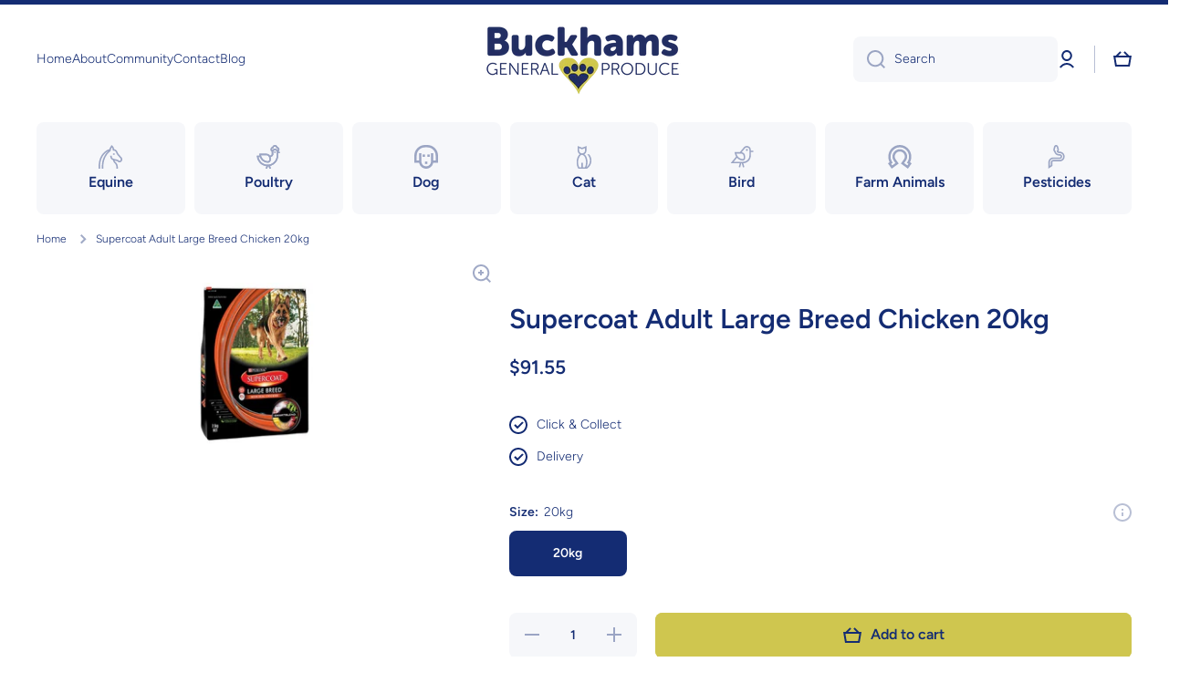

--- FILE ---
content_type: text/html; charset=utf-8
request_url: https://buckhamsgeneralproduce.com.au/products/supercoat-adult-lge-breed-20kg
body_size: 42611
content:
<!doctype html>
<html class="no-js" lang="en" data-role="main">
  <head>
    <meta charset="utf-8">
    <meta http-equiv="X-UA-Compatible" content="IE=edge">
    <meta name="viewport" content="width=device-width,initial-scale=1">
    <meta name="theme-color" content="">
    <link rel="canonical" href="https://buckhamsgeneralproduce.com.au/products/supercoat-adult-lge-breed-20kg">
    <link rel="preconnect" href="https://cdn.shopify.com" crossorigin><link rel="icon" type="image/png" href="//buckhamsgeneralproduce.com.au/cdn/shop/files/Buckham-favicon_32x32.png?v=1613758080"><link rel="preconnect" href="https://fonts.shopifycdn.com" crossorigin><title>
      Supercoat Adult Large Breed Chicken 20kg
 &ndash; Buckhams General Produce</title>

    
      <meta name="description" content="Supercoat Adult Large Breed Chicken dog food for a low price in the Greenbank, Park Ridge, Jimboomba, Beaudesert and Tamborine">
    

    

<meta property="og:site_name" content="Buckhams General Produce">
<meta property="og:url" content="https://buckhamsgeneralproduce.com.au/products/supercoat-adult-lge-breed-20kg">
<meta property="og:title" content="Supercoat Adult Large Breed Chicken 20kg">
<meta property="og:type" content="product">
<meta property="og:description" content="Supercoat Adult Large Breed Chicken dog food for a low price in the Greenbank, Park Ridge, Jimboomba, Beaudesert and Tamborine"><meta property="og:image" content="http://buckhamsgeneralproduce.com.au/cdn/shop/products/supercoat_adult_large_breed.jpg?v=1576545715">
  <meta property="og:image:secure_url" content="https://buckhamsgeneralproduce.com.au/cdn/shop/products/supercoat_adult_large_breed.jpg?v=1576545715">
  <meta property="og:image:width" content="1110">
  <meta property="og:image:height" content="410"><meta property="og:price:amount" content="91.55">
  <meta property="og:price:currency" content="AUD"><meta name="twitter:card" content="summary_large_image">
<meta name="twitter:title" content="Supercoat Adult Large Breed Chicken 20kg">
<meta name="twitter:description" content="Supercoat Adult Large Breed Chicken dog food for a low price in the Greenbank, Park Ridge, Jimboomba, Beaudesert and Tamborine">

    <script src="//buckhamsgeneralproduce.com.au/cdn/shop/t/13/assets/constants.js?v=58251544750838685771759116066" defer="defer"></script>
    <script src="//buckhamsgeneralproduce.com.au/cdn/shop/t/13/assets/pubsub.js?v=158357773527763999511759116067" defer="defer"></script>
    <script src="//buckhamsgeneralproduce.com.au/cdn/shop/t/13/assets/global.js?v=107020124636769360911759116066" defer="defer"></script>
    
    <script>window.performance && window.performance.mark && window.performance.mark('shopify.content_for_header.start');</script><meta name="google-site-verification" content="I3jBTlsVQX0DiK9EB-t1eJOpxaUcV0-3LW2upBVVMFw">
<meta name="facebook-domain-verification" content="po709e6zcqdijzw8tej1azc0nikbv4">
<meta id="shopify-digital-wallet" name="shopify-digital-wallet" content="/18643451968/digital_wallets/dialog">
<meta name="shopify-checkout-api-token" content="cd58823df2ca8d93c8b5f703b6f30459">
<link rel="alternate" type="application/json+oembed" href="https://buckhamsgeneralproduce.com.au/products/supercoat-adult-lge-breed-20kg.oembed">
<script async="async" src="/checkouts/internal/preloads.js?locale=en-AU"></script>
<link rel="preconnect" href="https://shop.app" crossorigin="anonymous">
<script async="async" src="https://shop.app/checkouts/internal/preloads.js?locale=en-AU&shop_id=18643451968" crossorigin="anonymous"></script>
<script id="apple-pay-shop-capabilities" type="application/json">{"shopId":18643451968,"countryCode":"AU","currencyCode":"AUD","merchantCapabilities":["supports3DS"],"merchantId":"gid:\/\/shopify\/Shop\/18643451968","merchantName":"Buckhams General Produce","requiredBillingContactFields":["postalAddress","email"],"requiredShippingContactFields":["postalAddress","email"],"shippingType":"shipping","supportedNetworks":["visa","masterCard"],"total":{"type":"pending","label":"Buckhams General Produce","amount":"1.00"},"shopifyPaymentsEnabled":true,"supportsSubscriptions":true}</script>
<script id="shopify-features" type="application/json">{"accessToken":"cd58823df2ca8d93c8b5f703b6f30459","betas":["rich-media-storefront-analytics"],"domain":"buckhamsgeneralproduce.com.au","predictiveSearch":true,"shopId":18643451968,"locale":"en"}</script>
<script>var Shopify = Shopify || {};
Shopify.shop = "buckhams-general-produce.myshopify.com";
Shopify.locale = "en";
Shopify.currency = {"active":"AUD","rate":"1.0"};
Shopify.country = "AU";
Shopify.theme = {"name":"[CD] Buckhams General Produce - Updated","id":134679855198,"schema_name":"Minion","schema_version":"4.0.1","theme_store_id":1571,"role":"main"};
Shopify.theme.handle = "null";
Shopify.theme.style = {"id":null,"handle":null};
Shopify.cdnHost = "buckhamsgeneralproduce.com.au/cdn";
Shopify.routes = Shopify.routes || {};
Shopify.routes.root = "/";</script>
<script type="module">!function(o){(o.Shopify=o.Shopify||{}).modules=!0}(window);</script>
<script>!function(o){function n(){var o=[];function n(){o.push(Array.prototype.slice.apply(arguments))}return n.q=o,n}var t=o.Shopify=o.Shopify||{};t.loadFeatures=n(),t.autoloadFeatures=n()}(window);</script>
<script>
  window.ShopifyPay = window.ShopifyPay || {};
  window.ShopifyPay.apiHost = "shop.app\/pay";
  window.ShopifyPay.redirectState = null;
</script>
<script id="shop-js-analytics" type="application/json">{"pageType":"product"}</script>
<script defer="defer" async type="module" src="//buckhamsgeneralproduce.com.au/cdn/shopifycloud/shop-js/modules/v2/client.init-shop-cart-sync_BT-GjEfc.en.esm.js"></script>
<script defer="defer" async type="module" src="//buckhamsgeneralproduce.com.au/cdn/shopifycloud/shop-js/modules/v2/chunk.common_D58fp_Oc.esm.js"></script>
<script defer="defer" async type="module" src="//buckhamsgeneralproduce.com.au/cdn/shopifycloud/shop-js/modules/v2/chunk.modal_xMitdFEc.esm.js"></script>
<script type="module">
  await import("//buckhamsgeneralproduce.com.au/cdn/shopifycloud/shop-js/modules/v2/client.init-shop-cart-sync_BT-GjEfc.en.esm.js");
await import("//buckhamsgeneralproduce.com.au/cdn/shopifycloud/shop-js/modules/v2/chunk.common_D58fp_Oc.esm.js");
await import("//buckhamsgeneralproduce.com.au/cdn/shopifycloud/shop-js/modules/v2/chunk.modal_xMitdFEc.esm.js");

  window.Shopify.SignInWithShop?.initShopCartSync?.({"fedCMEnabled":true,"windoidEnabled":true});

</script>
<script>
  window.Shopify = window.Shopify || {};
  if (!window.Shopify.featureAssets) window.Shopify.featureAssets = {};
  window.Shopify.featureAssets['shop-js'] = {"shop-cart-sync":["modules/v2/client.shop-cart-sync_DZOKe7Ll.en.esm.js","modules/v2/chunk.common_D58fp_Oc.esm.js","modules/v2/chunk.modal_xMitdFEc.esm.js"],"init-fed-cm":["modules/v2/client.init-fed-cm_B6oLuCjv.en.esm.js","modules/v2/chunk.common_D58fp_Oc.esm.js","modules/v2/chunk.modal_xMitdFEc.esm.js"],"shop-cash-offers":["modules/v2/client.shop-cash-offers_D2sdYoxE.en.esm.js","modules/v2/chunk.common_D58fp_Oc.esm.js","modules/v2/chunk.modal_xMitdFEc.esm.js"],"shop-login-button":["modules/v2/client.shop-login-button_QeVjl5Y3.en.esm.js","modules/v2/chunk.common_D58fp_Oc.esm.js","modules/v2/chunk.modal_xMitdFEc.esm.js"],"pay-button":["modules/v2/client.pay-button_DXTOsIq6.en.esm.js","modules/v2/chunk.common_D58fp_Oc.esm.js","modules/v2/chunk.modal_xMitdFEc.esm.js"],"shop-button":["modules/v2/client.shop-button_DQZHx9pm.en.esm.js","modules/v2/chunk.common_D58fp_Oc.esm.js","modules/v2/chunk.modal_xMitdFEc.esm.js"],"avatar":["modules/v2/client.avatar_BTnouDA3.en.esm.js"],"init-windoid":["modules/v2/client.init-windoid_CR1B-cfM.en.esm.js","modules/v2/chunk.common_D58fp_Oc.esm.js","modules/v2/chunk.modal_xMitdFEc.esm.js"],"init-shop-for-new-customer-accounts":["modules/v2/client.init-shop-for-new-customer-accounts_C_vY_xzh.en.esm.js","modules/v2/client.shop-login-button_QeVjl5Y3.en.esm.js","modules/v2/chunk.common_D58fp_Oc.esm.js","modules/v2/chunk.modal_xMitdFEc.esm.js"],"init-shop-email-lookup-coordinator":["modules/v2/client.init-shop-email-lookup-coordinator_BI7n9ZSv.en.esm.js","modules/v2/chunk.common_D58fp_Oc.esm.js","modules/v2/chunk.modal_xMitdFEc.esm.js"],"init-shop-cart-sync":["modules/v2/client.init-shop-cart-sync_BT-GjEfc.en.esm.js","modules/v2/chunk.common_D58fp_Oc.esm.js","modules/v2/chunk.modal_xMitdFEc.esm.js"],"shop-toast-manager":["modules/v2/client.shop-toast-manager_DiYdP3xc.en.esm.js","modules/v2/chunk.common_D58fp_Oc.esm.js","modules/v2/chunk.modal_xMitdFEc.esm.js"],"init-customer-accounts":["modules/v2/client.init-customer-accounts_D9ZNqS-Q.en.esm.js","modules/v2/client.shop-login-button_QeVjl5Y3.en.esm.js","modules/v2/chunk.common_D58fp_Oc.esm.js","modules/v2/chunk.modal_xMitdFEc.esm.js"],"init-customer-accounts-sign-up":["modules/v2/client.init-customer-accounts-sign-up_iGw4briv.en.esm.js","modules/v2/client.shop-login-button_QeVjl5Y3.en.esm.js","modules/v2/chunk.common_D58fp_Oc.esm.js","modules/v2/chunk.modal_xMitdFEc.esm.js"],"shop-follow-button":["modules/v2/client.shop-follow-button_CqMgW2wH.en.esm.js","modules/v2/chunk.common_D58fp_Oc.esm.js","modules/v2/chunk.modal_xMitdFEc.esm.js"],"checkout-modal":["modules/v2/client.checkout-modal_xHeaAweL.en.esm.js","modules/v2/chunk.common_D58fp_Oc.esm.js","modules/v2/chunk.modal_xMitdFEc.esm.js"],"shop-login":["modules/v2/client.shop-login_D91U-Q7h.en.esm.js","modules/v2/chunk.common_D58fp_Oc.esm.js","modules/v2/chunk.modal_xMitdFEc.esm.js"],"lead-capture":["modules/v2/client.lead-capture_BJmE1dJe.en.esm.js","modules/v2/chunk.common_D58fp_Oc.esm.js","modules/v2/chunk.modal_xMitdFEc.esm.js"],"payment-terms":["modules/v2/client.payment-terms_Ci9AEqFq.en.esm.js","modules/v2/chunk.common_D58fp_Oc.esm.js","modules/v2/chunk.modal_xMitdFEc.esm.js"]};
</script>
<script id="__st">var __st={"a":18643451968,"offset":36000,"reqid":"e1c2a7ad-b7a6-41d5-b4ec-ff743a082012-1769516638","pageurl":"buckhamsgeneralproduce.com.au\/products\/supercoat-adult-lge-breed-20kg","u":"a31733c68a50","p":"product","rtyp":"product","rid":3261382197312};</script>
<script>window.ShopifyPaypalV4VisibilityTracking = true;</script>
<script id="captcha-bootstrap">!function(){'use strict';const t='contact',e='account',n='new_comment',o=[[t,t],['blogs',n],['comments',n],[t,'customer']],c=[[e,'customer_login'],[e,'guest_login'],[e,'recover_customer_password'],[e,'create_customer']],r=t=>t.map((([t,e])=>`form[action*='/${t}']:not([data-nocaptcha='true']) input[name='form_type'][value='${e}']`)).join(','),a=t=>()=>t?[...document.querySelectorAll(t)].map((t=>t.form)):[];function s(){const t=[...o],e=r(t);return a(e)}const i='password',u='form_key',d=['recaptcha-v3-token','g-recaptcha-response','h-captcha-response',i],f=()=>{try{return window.sessionStorage}catch{return}},m='__shopify_v',_=t=>t.elements[u];function p(t,e,n=!1){try{const o=window.sessionStorage,c=JSON.parse(o.getItem(e)),{data:r}=function(t){const{data:e,action:n}=t;return t[m]||n?{data:e,action:n}:{data:t,action:n}}(c);for(const[e,n]of Object.entries(r))t.elements[e]&&(t.elements[e].value=n);n&&o.removeItem(e)}catch(o){console.error('form repopulation failed',{error:o})}}const l='form_type',E='cptcha';function T(t){t.dataset[E]=!0}const w=window,h=w.document,L='Shopify',v='ce_forms',y='captcha';let A=!1;((t,e)=>{const n=(g='f06e6c50-85a8-45c8-87d0-21a2b65856fe',I='https://cdn.shopify.com/shopifycloud/storefront-forms-hcaptcha/ce_storefront_forms_captcha_hcaptcha.v1.5.2.iife.js',D={infoText:'Protected by hCaptcha',privacyText:'Privacy',termsText:'Terms'},(t,e,n)=>{const o=w[L][v],c=o.bindForm;if(c)return c(t,g,e,D).then(n);var r;o.q.push([[t,g,e,D],n]),r=I,A||(h.body.append(Object.assign(h.createElement('script'),{id:'captcha-provider',async:!0,src:r})),A=!0)});var g,I,D;w[L]=w[L]||{},w[L][v]=w[L][v]||{},w[L][v].q=[],w[L][y]=w[L][y]||{},w[L][y].protect=function(t,e){n(t,void 0,e),T(t)},Object.freeze(w[L][y]),function(t,e,n,w,h,L){const[v,y,A,g]=function(t,e,n){const i=e?o:[],u=t?c:[],d=[...i,...u],f=r(d),m=r(i),_=r(d.filter((([t,e])=>n.includes(e))));return[a(f),a(m),a(_),s()]}(w,h,L),I=t=>{const e=t.target;return e instanceof HTMLFormElement?e:e&&e.form},D=t=>v().includes(t);t.addEventListener('submit',(t=>{const e=I(t);if(!e)return;const n=D(e)&&!e.dataset.hcaptchaBound&&!e.dataset.recaptchaBound,o=_(e),c=g().includes(e)&&(!o||!o.value);(n||c)&&t.preventDefault(),c&&!n&&(function(t){try{if(!f())return;!function(t){const e=f();if(!e)return;const n=_(t);if(!n)return;const o=n.value;o&&e.removeItem(o)}(t);const e=Array.from(Array(32),(()=>Math.random().toString(36)[2])).join('');!function(t,e){_(t)||t.append(Object.assign(document.createElement('input'),{type:'hidden',name:u})),t.elements[u].value=e}(t,e),function(t,e){const n=f();if(!n)return;const o=[...t.querySelectorAll(`input[type='${i}']`)].map((({name:t})=>t)),c=[...d,...o],r={};for(const[a,s]of new FormData(t).entries())c.includes(a)||(r[a]=s);n.setItem(e,JSON.stringify({[m]:1,action:t.action,data:r}))}(t,e)}catch(e){console.error('failed to persist form',e)}}(e),e.submit())}));const S=(t,e)=>{t&&!t.dataset[E]&&(n(t,e.some((e=>e===t))),T(t))};for(const o of['focusin','change'])t.addEventListener(o,(t=>{const e=I(t);D(e)&&S(e,y())}));const B=e.get('form_key'),M=e.get(l),P=B&&M;t.addEventListener('DOMContentLoaded',(()=>{const t=y();if(P)for(const e of t)e.elements[l].value===M&&p(e,B);[...new Set([...A(),...v().filter((t=>'true'===t.dataset.shopifyCaptcha))])].forEach((e=>S(e,t)))}))}(h,new URLSearchParams(w.location.search),n,t,e,['guest_login'])})(!0,!0)}();</script>
<script integrity="sha256-4kQ18oKyAcykRKYeNunJcIwy7WH5gtpwJnB7kiuLZ1E=" data-source-attribution="shopify.loadfeatures" defer="defer" src="//buckhamsgeneralproduce.com.au/cdn/shopifycloud/storefront/assets/storefront/load_feature-a0a9edcb.js" crossorigin="anonymous"></script>
<script crossorigin="anonymous" defer="defer" src="//buckhamsgeneralproduce.com.au/cdn/shopifycloud/storefront/assets/shopify_pay/storefront-65b4c6d7.js?v=20250812"></script>
<script data-source-attribution="shopify.dynamic_checkout.dynamic.init">var Shopify=Shopify||{};Shopify.PaymentButton=Shopify.PaymentButton||{isStorefrontPortableWallets:!0,init:function(){window.Shopify.PaymentButton.init=function(){};var t=document.createElement("script");t.src="https://buckhamsgeneralproduce.com.au/cdn/shopifycloud/portable-wallets/latest/portable-wallets.en.js",t.type="module",document.head.appendChild(t)}};
</script>
<script data-source-attribution="shopify.dynamic_checkout.buyer_consent">
  function portableWalletsHideBuyerConsent(e){var t=document.getElementById("shopify-buyer-consent"),n=document.getElementById("shopify-subscription-policy-button");t&&n&&(t.classList.add("hidden"),t.setAttribute("aria-hidden","true"),n.removeEventListener("click",e))}function portableWalletsShowBuyerConsent(e){var t=document.getElementById("shopify-buyer-consent"),n=document.getElementById("shopify-subscription-policy-button");t&&n&&(t.classList.remove("hidden"),t.removeAttribute("aria-hidden"),n.addEventListener("click",e))}window.Shopify?.PaymentButton&&(window.Shopify.PaymentButton.hideBuyerConsent=portableWalletsHideBuyerConsent,window.Shopify.PaymentButton.showBuyerConsent=portableWalletsShowBuyerConsent);
</script>
<script data-source-attribution="shopify.dynamic_checkout.cart.bootstrap">document.addEventListener("DOMContentLoaded",(function(){function t(){return document.querySelector("shopify-accelerated-checkout-cart, shopify-accelerated-checkout")}if(t())Shopify.PaymentButton.init();else{new MutationObserver((function(e,n){t()&&(Shopify.PaymentButton.init(),n.disconnect())})).observe(document.body,{childList:!0,subtree:!0})}}));
</script>
<link id="shopify-accelerated-checkout-styles" rel="stylesheet" media="screen" href="https://buckhamsgeneralproduce.com.au/cdn/shopifycloud/portable-wallets/latest/accelerated-checkout-backwards-compat.css" crossorigin="anonymous">
<style id="shopify-accelerated-checkout-cart">
        #shopify-buyer-consent {
  margin-top: 1em;
  display: inline-block;
  width: 100%;
}

#shopify-buyer-consent.hidden {
  display: none;
}

#shopify-subscription-policy-button {
  background: none;
  border: none;
  padding: 0;
  text-decoration: underline;
  font-size: inherit;
  cursor: pointer;
}

#shopify-subscription-policy-button::before {
  box-shadow: none;
}

      </style>
<script id="sections-script" data-sections="main-product,footer" defer="defer" src="//buckhamsgeneralproduce.com.au/cdn/shop/t/13/compiled_assets/scripts.js?v=964"></script>
<script>window.performance && window.performance.mark && window.performance.mark('shopify.content_for_header.end');</script>

    
    <style data-shopify>    
      @font-face {
  font-family: Figtree;
  font-weight: 300;
  font-style: normal;
  font-display: swap;
  src: url("//buckhamsgeneralproduce.com.au/cdn/fonts/figtree/figtree_n3.e4cc0323f8b9feb279bf6ced9d868d88ce80289f.woff2") format("woff2"),
       url("//buckhamsgeneralproduce.com.au/cdn/fonts/figtree/figtree_n3.db79ac3fb83d054d99bd79fccf8e8782b5cf449e.woff") format("woff");
}

@font-face {
  font-family: Figtree;
  font-weight: 600;
  font-style: normal;
  font-display: swap;
  src: url("//buckhamsgeneralproduce.com.au/cdn/fonts/figtree/figtree_n6.9d1ea52bb49a0a86cfd1b0383d00f83d3fcc14de.woff2") format("woff2"),
       url("//buckhamsgeneralproduce.com.au/cdn/fonts/figtree/figtree_n6.f0fcdea525a0e47b2ae4ab645832a8e8a96d31d3.woff") format("woff");
}

@font-face {
  font-family: Figtree;
  font-weight: 300;
  font-style: italic;
  font-display: swap;
  src: url("//buckhamsgeneralproduce.com.au/cdn/fonts/figtree/figtree_i3.914abbe7a583759f0a18bf02652c9ee1f4bb1c6d.woff2") format("woff2"),
       url("//buckhamsgeneralproduce.com.au/cdn/fonts/figtree/figtree_i3.3d7354f07ddb3c61082efcb69896c65d6c00d9fa.woff") format("woff");
}

      @font-face {
  font-family: Figtree;
  font-weight: 600;
  font-style: italic;
  font-display: swap;
  src: url("//buckhamsgeneralproduce.com.au/cdn/fonts/figtree/figtree_i6.702baae75738b446cfbed6ac0d60cab7b21e61ba.woff2") format("woff2"),
       url("//buckhamsgeneralproduce.com.au/cdn/fonts/figtree/figtree_i6.6b8dc40d16c9905d29525156e284509f871ce8f9.woff") format("woff");
}

      @font-face {
  font-family: Figtree;
  font-weight: 600;
  font-style: normal;
  font-display: swap;
  src: url("//buckhamsgeneralproduce.com.au/cdn/fonts/figtree/figtree_n6.9d1ea52bb49a0a86cfd1b0383d00f83d3fcc14de.woff2") format("woff2"),
       url("//buckhamsgeneralproduce.com.au/cdn/fonts/figtree/figtree_n6.f0fcdea525a0e47b2ae4ab645832a8e8a96d31d3.woff") format("woff");
}

    
      :root {
    	--duration-short: .2s;
        --duration-medium: .3s;
    	--duration-large: .5s;
    	--animation-bezier: ease;
    	--zoom-animation-bezier: cubic-bezier(.15,.75,.5,1);
    
        --animation-type: cubic-bezier(0, 0, 0.3, 1);
        --animation-time: .5s;

        --product-thumbnail_move-up: 0.35s;
        --product-thumbnail_move-up_type: linear;
        --product-thumbnail-button_opacity_hover: 0.15s;
        --product-thumbnail-button_opacity_over: 0.3s;
        --product-thumbnail-button_opacity_type: linear;
        --product-thumbnail-button_move: 0.35s;
        --product-thumbnail-button_move_type: linear;

        --font-heading-family: Figtree, sans-serif;
        --font-heading-style: normal;
        --font-heading-weight: 600;
    
        --font-body-family: Figtree, sans-serif;
        --font-body-style: normal;
        --font-body-weight: 300;
    	--font-body-bold-weight: 600;
    	--font-button-weight: 600;
    
    	--font-heading-scale: 1.0;
        --font-body-scale: 1.0;
    
        --font-body-size: calc(16px * var(--font-body-scale));
        --font-body-line-height: 130%;
        --font-body2-size: calc(14px * var(--font-body-scale));
        --font-body2-line-height: 130%;
        --font-body3-size: calc(12px * var(--font-body-scale));
        --font-body3-line-height: 130%;
        --font-body4-size: calc(10px * var(--font-body-scale));
        --font-body4-line-height: 130%;

        --color-body-background: #ffffff;
        --color-secondary-background: #f6f7fa;
      	--color-section-background: var(--color-secondary-background);--color-simple-dropdown: #ffffff;
    	--color-vertical-menu-dropdown: #ffffff;

        --color-base:#142c73;
    	--color-base-rgb: 20, 44, 115;
        --color-accent:#cfc64f;
        --color-subheading: var(--color-accent);
        --color-text-link:#0568d6;

        --color-price: #142c73;
        --color-old-price: #d20404;
        --color-lines-borders: rgba(20, 44, 115, 0.3);
        --color-input-background: #f6f7fa;
        --color-input-text: #142c73;
        --color-input-background-active: var(--color-body-background);
        --opacity-icons: 0.4;

    	--mobile-focus-color: rgba(20, 44, 115, 0.04);

    	--shadow: 0px 4px 20px rgba(22, 19, 69, 0.13);
        --card-price-size: calc(16px * var(--font-heading-scale));--auto-text-color-button-light:#ffffff;
    	--auto-text-color-button-dark:var(--color-base);
    	--auto-input-color-active-border-light: rgba(255,255,255,0.3);
    	--auto-input-color-active-border-dark:rgba(var(--color-base-rgb),0.3);--auto-text-color-input-light:#ffffff;
    	--auto-text-color-input-dark:var(--color-input-text);--auto-text-color-accent: 
var(--color-base)
;--auto-text-color--with-base-color: #ffffff;--radius: 8px;
    	--radius-input: 8px;
    	--radius-button: 8px;
    	--radius-badge:3px;
    	--radius-checkbox:4px;
        --radius-menu: 8px;

        --color-badge-1:#d20404;--color-badge-1-text: var(--auto-text-color-button-light);--color-badge-2:#ef6c00;--color-badge-2-text: var(--auto-text-color-button-light);--color-badge-3:#142c73;--color-badge-3-text: var(--auto-text-color-button-light);--color-free-delivery-bar: #99D5CF;
      
    	--color-error: #d20404;
    
        --form_field-height: 50px;
        
        --page-width: 1300px;
        --page-padding: 20px;
        --page-padding-tablet: 20px;
        --page-padding-phone: 20px;

        --sections-top-spacing:100px;
    	--sections-top-spacing-mobile:80px;
		--sections-top-spacing--medium:80px;
    	--sections-top-spacing--medium-mobile:60px;
		--sections-top-spacing--small:40px;
    	--sections-top-spacing--small-mobile:40px;

        --padding1: 10px;
        --padding2: 20px;
        --padding3: 30px;
        --padding4: 40px;
    	--padding5: 60px;
        --padding-auto: 20px;
      }

      *,
      *::before,
      *::after {
      	box-sizing: border-box;
      }
      html {
        box-sizing: border-box;
        height: 100%;
     	-webkit-tap-highlight-color: transparent;
    	scroll-behavior: smooth;
      }
      body {
        display: grid;
        grid-template-rows: auto auto 1fr auto;
        grid-template-columns: 100%;
        min-height: 100%;
        margin: 0;
        font-size: var(--font-body-size);
        line-height: var(--font-body-line-height);
        color: var(--color-base);
    	background: var(--color-body-background);
        font-family: var(--font-body-family);
        font-style: var(--font-body-style);
        font-weight: var(--font-body-weight);
        -webkit-text-size-adjust: none;
    	text-size-adjust: none;
    	overflow-x: hidden;
      }.btn,
      .btn-color{
        --background: var(--color-accent);--color: var(--auto-text-color-button-dark);
    	--fill: var(--auto-text-color-button-dark);}.btn--secondary{
        --background: var(--color-base);--color: var(--auto-text-color-button-light);
    	--fill: var(--auto-text-color-button-light);}.btn.checkout-button-color,
      .btn.product-form__submit,
      .btn.btn--add-to-cart{
        --background: #cfc64f;--color: var(--auto-text-color-button-dark);
    	--fill: var(--auto-text-color-button-dark);}.btn.btn-quickview-color{
        --background: #FFFFFF;--color: var(--auto-text-color-button-dark);
    	--fill: var(--auto-text-color-button-dark);}

      
    
    .visually-hidden {
      position: absolute!important;
      overflow: hidden;
      margin: -1px;
      border: 0;
      clip: rect(0 0 0 0);
      word-wrap: normal!important;
    }
    .visually-hidden:not(:focus),
    .visually-hidden:not(:focus-visible){
      width: 1px;
      height: 1px;
      padding: 0;
    }
    .announcement-bar{
      opacity:0;
    }
    .popup-modal{
      display: none;
    }.js #MainContent{
      opacity:0;
      transition: opacity 1s var(--animation-bezier);
    }
    .js.dom-loaded #MainContent{
      opacity:1;
    }.js img.image-show--fadein{
      opacity:0;
      transition: opacity 1s var(--animation-bezier);
    }
    .js img.image-show--fadein.image-loaded{
      opacity: 1;
    }</style>

    <link href="//buckhamsgeneralproduce.com.au/cdn/shop/t/13/assets/base.css?v=97926260068929440841759116067" rel="stylesheet" type="text/css" media="all" />
    
<link rel="preload" as="font" href="//buckhamsgeneralproduce.com.au/cdn/fonts/figtree/figtree_n3.e4cc0323f8b9feb279bf6ced9d868d88ce80289f.woff2" type="font/woff2" crossorigin><link rel="preload" as="font" href="//buckhamsgeneralproduce.com.au/cdn/fonts/figtree/figtree_n6.9d1ea52bb49a0a86cfd1b0383d00f83d3fcc14de.woff2" type="font/woff2" crossorigin><link rel="stylesheet" href="//buckhamsgeneralproduce.com.au/cdn/shop/t/13/assets/component-predictive-search.css?v=56809426218578757611759116066" media="print" onload="this.media='all'"><script>
      document.documentElement.className = document.documentElement.className.replace('no-js', 'js');
      if (Shopify.designMode) {
        document.documentElement.classList.add('shopify-design-mode');
      }
      document.addEventListener("DOMContentLoaded", function(event) {
        document.documentElement.classList.add('dom-loaded');
        setTimeout(function(){document.querySelector('footer').classList.add('footer-loaded')}, 700);
      });
    </script>
  <link href="https://monorail-edge.shopifysvc.com" rel="dns-prefetch">
<script>(function(){if ("sendBeacon" in navigator && "performance" in window) {try {var session_token_from_headers = performance.getEntriesByType('navigation')[0].serverTiming.find(x => x.name == '_s').description;} catch {var session_token_from_headers = undefined;}var session_cookie_matches = document.cookie.match(/_shopify_s=([^;]*)/);var session_token_from_cookie = session_cookie_matches && session_cookie_matches.length === 2 ? session_cookie_matches[1] : "";var session_token = session_token_from_headers || session_token_from_cookie || "";function handle_abandonment_event(e) {var entries = performance.getEntries().filter(function(entry) {return /monorail-edge.shopifysvc.com/.test(entry.name);});if (!window.abandonment_tracked && entries.length === 0) {window.abandonment_tracked = true;var currentMs = Date.now();var navigation_start = performance.timing.navigationStart;var payload = {shop_id: 18643451968,url: window.location.href,navigation_start,duration: currentMs - navigation_start,session_token,page_type: "product"};window.navigator.sendBeacon("https://monorail-edge.shopifysvc.com/v1/produce", JSON.stringify({schema_id: "online_store_buyer_site_abandonment/1.1",payload: payload,metadata: {event_created_at_ms: currentMs,event_sent_at_ms: currentMs}}));}}window.addEventListener('pagehide', handle_abandonment_event);}}());</script>
<script id="web-pixels-manager-setup">(function e(e,d,r,n,o){if(void 0===o&&(o={}),!Boolean(null===(a=null===(i=window.Shopify)||void 0===i?void 0:i.analytics)||void 0===a?void 0:a.replayQueue)){var i,a;window.Shopify=window.Shopify||{};var t=window.Shopify;t.analytics=t.analytics||{};var s=t.analytics;s.replayQueue=[],s.publish=function(e,d,r){return s.replayQueue.push([e,d,r]),!0};try{self.performance.mark("wpm:start")}catch(e){}var l=function(){var e={modern:/Edge?\/(1{2}[4-9]|1[2-9]\d|[2-9]\d{2}|\d{4,})\.\d+(\.\d+|)|Firefox\/(1{2}[4-9]|1[2-9]\d|[2-9]\d{2}|\d{4,})\.\d+(\.\d+|)|Chrom(ium|e)\/(9{2}|\d{3,})\.\d+(\.\d+|)|(Maci|X1{2}).+ Version\/(15\.\d+|(1[6-9]|[2-9]\d|\d{3,})\.\d+)([,.]\d+|)( \(\w+\)|)( Mobile\/\w+|) Safari\/|Chrome.+OPR\/(9{2}|\d{3,})\.\d+\.\d+|(CPU[ +]OS|iPhone[ +]OS|CPU[ +]iPhone|CPU IPhone OS|CPU iPad OS)[ +]+(15[._]\d+|(1[6-9]|[2-9]\d|\d{3,})[._]\d+)([._]\d+|)|Android:?[ /-](13[3-9]|1[4-9]\d|[2-9]\d{2}|\d{4,})(\.\d+|)(\.\d+|)|Android.+Firefox\/(13[5-9]|1[4-9]\d|[2-9]\d{2}|\d{4,})\.\d+(\.\d+|)|Android.+Chrom(ium|e)\/(13[3-9]|1[4-9]\d|[2-9]\d{2}|\d{4,})\.\d+(\.\d+|)|SamsungBrowser\/([2-9]\d|\d{3,})\.\d+/,legacy:/Edge?\/(1[6-9]|[2-9]\d|\d{3,})\.\d+(\.\d+|)|Firefox\/(5[4-9]|[6-9]\d|\d{3,})\.\d+(\.\d+|)|Chrom(ium|e)\/(5[1-9]|[6-9]\d|\d{3,})\.\d+(\.\d+|)([\d.]+$|.*Safari\/(?![\d.]+ Edge\/[\d.]+$))|(Maci|X1{2}).+ Version\/(10\.\d+|(1[1-9]|[2-9]\d|\d{3,})\.\d+)([,.]\d+|)( \(\w+\)|)( Mobile\/\w+|) Safari\/|Chrome.+OPR\/(3[89]|[4-9]\d|\d{3,})\.\d+\.\d+|(CPU[ +]OS|iPhone[ +]OS|CPU[ +]iPhone|CPU IPhone OS|CPU iPad OS)[ +]+(10[._]\d+|(1[1-9]|[2-9]\d|\d{3,})[._]\d+)([._]\d+|)|Android:?[ /-](13[3-9]|1[4-9]\d|[2-9]\d{2}|\d{4,})(\.\d+|)(\.\d+|)|Mobile Safari.+OPR\/([89]\d|\d{3,})\.\d+\.\d+|Android.+Firefox\/(13[5-9]|1[4-9]\d|[2-9]\d{2}|\d{4,})\.\d+(\.\d+|)|Android.+Chrom(ium|e)\/(13[3-9]|1[4-9]\d|[2-9]\d{2}|\d{4,})\.\d+(\.\d+|)|Android.+(UC? ?Browser|UCWEB|U3)[ /]?(15\.([5-9]|\d{2,})|(1[6-9]|[2-9]\d|\d{3,})\.\d+)\.\d+|SamsungBrowser\/(5\.\d+|([6-9]|\d{2,})\.\d+)|Android.+MQ{2}Browser\/(14(\.(9|\d{2,})|)|(1[5-9]|[2-9]\d|\d{3,})(\.\d+|))(\.\d+|)|K[Aa][Ii]OS\/(3\.\d+|([4-9]|\d{2,})\.\d+)(\.\d+|)/},d=e.modern,r=e.legacy,n=navigator.userAgent;return n.match(d)?"modern":n.match(r)?"legacy":"unknown"}(),u="modern"===l?"modern":"legacy",c=(null!=n?n:{modern:"",legacy:""})[u],f=function(e){return[e.baseUrl,"/wpm","/b",e.hashVersion,"modern"===e.buildTarget?"m":"l",".js"].join("")}({baseUrl:d,hashVersion:r,buildTarget:u}),m=function(e){var d=e.version,r=e.bundleTarget,n=e.surface,o=e.pageUrl,i=e.monorailEndpoint;return{emit:function(e){var a=e.status,t=e.errorMsg,s=(new Date).getTime(),l=JSON.stringify({metadata:{event_sent_at_ms:s},events:[{schema_id:"web_pixels_manager_load/3.1",payload:{version:d,bundle_target:r,page_url:o,status:a,surface:n,error_msg:t},metadata:{event_created_at_ms:s}}]});if(!i)return console&&console.warn&&console.warn("[Web Pixels Manager] No Monorail endpoint provided, skipping logging."),!1;try{return self.navigator.sendBeacon.bind(self.navigator)(i,l)}catch(e){}var u=new XMLHttpRequest;try{return u.open("POST",i,!0),u.setRequestHeader("Content-Type","text/plain"),u.send(l),!0}catch(e){return console&&console.warn&&console.warn("[Web Pixels Manager] Got an unhandled error while logging to Monorail."),!1}}}}({version:r,bundleTarget:l,surface:e.surface,pageUrl:self.location.href,monorailEndpoint:e.monorailEndpoint});try{o.browserTarget=l,function(e){var d=e.src,r=e.async,n=void 0===r||r,o=e.onload,i=e.onerror,a=e.sri,t=e.scriptDataAttributes,s=void 0===t?{}:t,l=document.createElement("script"),u=document.querySelector("head"),c=document.querySelector("body");if(l.async=n,l.src=d,a&&(l.integrity=a,l.crossOrigin="anonymous"),s)for(var f in s)if(Object.prototype.hasOwnProperty.call(s,f))try{l.dataset[f]=s[f]}catch(e){}if(o&&l.addEventListener("load",o),i&&l.addEventListener("error",i),u)u.appendChild(l);else{if(!c)throw new Error("Did not find a head or body element to append the script");c.appendChild(l)}}({src:f,async:!0,onload:function(){if(!function(){var e,d;return Boolean(null===(d=null===(e=window.Shopify)||void 0===e?void 0:e.analytics)||void 0===d?void 0:d.initialized)}()){var d=window.webPixelsManager.init(e)||void 0;if(d){var r=window.Shopify.analytics;r.replayQueue.forEach((function(e){var r=e[0],n=e[1],o=e[2];d.publishCustomEvent(r,n,o)})),r.replayQueue=[],r.publish=d.publishCustomEvent,r.visitor=d.visitor,r.initialized=!0}}},onerror:function(){return m.emit({status:"failed",errorMsg:"".concat(f," has failed to load")})},sri:function(e){var d=/^sha384-[A-Za-z0-9+/=]+$/;return"string"==typeof e&&d.test(e)}(c)?c:"",scriptDataAttributes:o}),m.emit({status:"loading"})}catch(e){m.emit({status:"failed",errorMsg:(null==e?void 0:e.message)||"Unknown error"})}}})({shopId: 18643451968,storefrontBaseUrl: "https://buckhamsgeneralproduce.com.au",extensionsBaseUrl: "https://extensions.shopifycdn.com/cdn/shopifycloud/web-pixels-manager",monorailEndpoint: "https://monorail-edge.shopifysvc.com/unstable/produce_batch",surface: "storefront-renderer",enabledBetaFlags: ["2dca8a86"],webPixelsConfigList: [{"id":"213647454","configuration":"{\"config\":\"{\\\"pixel_id\\\":\\\"AW-439804213\\\",\\\"target_country\\\":\\\"AU\\\",\\\"gtag_events\\\":[{\\\"type\\\":\\\"search\\\",\\\"action_label\\\":\\\"AW-439804213\\\/cZF2CK2DloIYELXC29EB\\\"},{\\\"type\\\":\\\"begin_checkout\\\",\\\"action_label\\\":\\\"AW-439804213\\\/OR70CKqDloIYELXC29EB\\\"},{\\\"type\\\":\\\"view_item\\\",\\\"action_label\\\":[\\\"AW-439804213\\\/Ms1yCKyCloIYELXC29EB\\\",\\\"MC-6ZNFCHSBHK\\\"]},{\\\"type\\\":\\\"purchase\\\",\\\"action_label\\\":[\\\"AW-439804213\\\/BcuqCM-BloIYELXC29EB\\\",\\\"MC-6ZNFCHSBHK\\\"]},{\\\"type\\\":\\\"page_view\\\",\\\"action_label\\\":[\\\"AW-439804213\\\/vHa6CMyBloIYELXC29EB\\\",\\\"MC-6ZNFCHSBHK\\\"]},{\\\"type\\\":\\\"add_payment_info\\\",\\\"action_label\\\":\\\"AW-439804213\\\/TuPyCLCDloIYELXC29EB\\\"},{\\\"type\\\":\\\"add_to_cart\\\",\\\"action_label\\\":\\\"AW-439804213\\\/sQXzCK-CloIYELXC29EB\\\"}],\\\"enable_monitoring_mode\\\":true}\"}","eventPayloadVersion":"v1","runtimeContext":"OPEN","scriptVersion":"b2a88bafab3e21179ed38636efcd8a93","type":"APP","apiClientId":1780363,"privacyPurposes":[],"dataSharingAdjustments":{"protectedCustomerApprovalScopes":["read_customer_address","read_customer_email","read_customer_name","read_customer_personal_data","read_customer_phone"]}},{"id":"92045406","eventPayloadVersion":"v1","runtimeContext":"LAX","scriptVersion":"1","type":"CUSTOM","privacyPurposes":["ANALYTICS"],"name":"Google Analytics tag (migrated)"},{"id":"shopify-app-pixel","configuration":"{}","eventPayloadVersion":"v1","runtimeContext":"STRICT","scriptVersion":"0450","apiClientId":"shopify-pixel","type":"APP","privacyPurposes":["ANALYTICS","MARKETING"]},{"id":"shopify-custom-pixel","eventPayloadVersion":"v1","runtimeContext":"LAX","scriptVersion":"0450","apiClientId":"shopify-pixel","type":"CUSTOM","privacyPurposes":["ANALYTICS","MARKETING"]}],isMerchantRequest: false,initData: {"shop":{"name":"Buckhams General Produce","paymentSettings":{"currencyCode":"AUD"},"myshopifyDomain":"buckhams-general-produce.myshopify.com","countryCode":"AU","storefrontUrl":"https:\/\/buckhamsgeneralproduce.com.au"},"customer":null,"cart":null,"checkout":null,"productVariants":[{"price":{"amount":91.55,"currencyCode":"AUD"},"product":{"title":"Supercoat Adult Large Breed Chicken 20kg","vendor":"Buckhams General Produce","id":"3261382197312","untranslatedTitle":"Supercoat Adult Large Breed Chicken 20kg","url":"\/products\/supercoat-adult-lge-breed-20kg","type":"Pet Food Dog Food***"},"id":"26843271200832","image":{"src":"\/\/buckhamsgeneralproduce.com.au\/cdn\/shop\/products\/supercoat_adult_large_breed.jpg?v=1576545715"},"sku":"AIRR22763","title":"20kg","untranslatedTitle":"20kg"}],"purchasingCompany":null},},"https://buckhamsgeneralproduce.com.au/cdn","fcfee988w5aeb613cpc8e4bc33m6693e112",{"modern":"","legacy":""},{"shopId":"18643451968","storefrontBaseUrl":"https:\/\/buckhamsgeneralproduce.com.au","extensionBaseUrl":"https:\/\/extensions.shopifycdn.com\/cdn\/shopifycloud\/web-pixels-manager","surface":"storefront-renderer","enabledBetaFlags":"[\"2dca8a86\"]","isMerchantRequest":"false","hashVersion":"fcfee988w5aeb613cpc8e4bc33m6693e112","publish":"custom","events":"[[\"page_viewed\",{}],[\"product_viewed\",{\"productVariant\":{\"price\":{\"amount\":91.55,\"currencyCode\":\"AUD\"},\"product\":{\"title\":\"Supercoat Adult Large Breed Chicken 20kg\",\"vendor\":\"Buckhams General Produce\",\"id\":\"3261382197312\",\"untranslatedTitle\":\"Supercoat Adult Large Breed Chicken 20kg\",\"url\":\"\/products\/supercoat-adult-lge-breed-20kg\",\"type\":\"Pet Food Dog Food***\"},\"id\":\"26843271200832\",\"image\":{\"src\":\"\/\/buckhamsgeneralproduce.com.au\/cdn\/shop\/products\/supercoat_adult_large_breed.jpg?v=1576545715\"},\"sku\":\"AIRR22763\",\"title\":\"20kg\",\"untranslatedTitle\":\"20kg\"}}]]"});</script><script>
  window.ShopifyAnalytics = window.ShopifyAnalytics || {};
  window.ShopifyAnalytics.meta = window.ShopifyAnalytics.meta || {};
  window.ShopifyAnalytics.meta.currency = 'AUD';
  var meta = {"product":{"id":3261382197312,"gid":"gid:\/\/shopify\/Product\/3261382197312","vendor":"Buckhams General Produce","type":"Pet Food Dog Food***","handle":"supercoat-adult-lge-breed-20kg","variants":[{"id":26843271200832,"price":9155,"name":"Supercoat Adult Large Breed Chicken 20kg - 20kg","public_title":"20kg","sku":"AIRR22763"}],"remote":false},"page":{"pageType":"product","resourceType":"product","resourceId":3261382197312,"requestId":"e1c2a7ad-b7a6-41d5-b4ec-ff743a082012-1769516638"}};
  for (var attr in meta) {
    window.ShopifyAnalytics.meta[attr] = meta[attr];
  }
</script>
<script class="analytics">
  (function () {
    var customDocumentWrite = function(content) {
      var jquery = null;

      if (window.jQuery) {
        jquery = window.jQuery;
      } else if (window.Checkout && window.Checkout.$) {
        jquery = window.Checkout.$;
      }

      if (jquery) {
        jquery('body').append(content);
      }
    };

    var hasLoggedConversion = function(token) {
      if (token) {
        return document.cookie.indexOf('loggedConversion=' + token) !== -1;
      }
      return false;
    }

    var setCookieIfConversion = function(token) {
      if (token) {
        var twoMonthsFromNow = new Date(Date.now());
        twoMonthsFromNow.setMonth(twoMonthsFromNow.getMonth() + 2);

        document.cookie = 'loggedConversion=' + token + '; expires=' + twoMonthsFromNow;
      }
    }

    var trekkie = window.ShopifyAnalytics.lib = window.trekkie = window.trekkie || [];
    if (trekkie.integrations) {
      return;
    }
    trekkie.methods = [
      'identify',
      'page',
      'ready',
      'track',
      'trackForm',
      'trackLink'
    ];
    trekkie.factory = function(method) {
      return function() {
        var args = Array.prototype.slice.call(arguments);
        args.unshift(method);
        trekkie.push(args);
        return trekkie;
      };
    };
    for (var i = 0; i < trekkie.methods.length; i++) {
      var key = trekkie.methods[i];
      trekkie[key] = trekkie.factory(key);
    }
    trekkie.load = function(config) {
      trekkie.config = config || {};
      trekkie.config.initialDocumentCookie = document.cookie;
      var first = document.getElementsByTagName('script')[0];
      var script = document.createElement('script');
      script.type = 'text/javascript';
      script.onerror = function(e) {
        var scriptFallback = document.createElement('script');
        scriptFallback.type = 'text/javascript';
        scriptFallback.onerror = function(error) {
                var Monorail = {
      produce: function produce(monorailDomain, schemaId, payload) {
        var currentMs = new Date().getTime();
        var event = {
          schema_id: schemaId,
          payload: payload,
          metadata: {
            event_created_at_ms: currentMs,
            event_sent_at_ms: currentMs
          }
        };
        return Monorail.sendRequest("https://" + monorailDomain + "/v1/produce", JSON.stringify(event));
      },
      sendRequest: function sendRequest(endpointUrl, payload) {
        // Try the sendBeacon API
        if (window && window.navigator && typeof window.navigator.sendBeacon === 'function' && typeof window.Blob === 'function' && !Monorail.isIos12()) {
          var blobData = new window.Blob([payload], {
            type: 'text/plain'
          });

          if (window.navigator.sendBeacon(endpointUrl, blobData)) {
            return true;
          } // sendBeacon was not successful

        } // XHR beacon

        var xhr = new XMLHttpRequest();

        try {
          xhr.open('POST', endpointUrl);
          xhr.setRequestHeader('Content-Type', 'text/plain');
          xhr.send(payload);
        } catch (e) {
          console.log(e);
        }

        return false;
      },
      isIos12: function isIos12() {
        return window.navigator.userAgent.lastIndexOf('iPhone; CPU iPhone OS 12_') !== -1 || window.navigator.userAgent.lastIndexOf('iPad; CPU OS 12_') !== -1;
      }
    };
    Monorail.produce('monorail-edge.shopifysvc.com',
      'trekkie_storefront_load_errors/1.1',
      {shop_id: 18643451968,
      theme_id: 134679855198,
      app_name: "storefront",
      context_url: window.location.href,
      source_url: "//buckhamsgeneralproduce.com.au/cdn/s/trekkie.storefront.a804e9514e4efded663580eddd6991fcc12b5451.min.js"});

        };
        scriptFallback.async = true;
        scriptFallback.src = '//buckhamsgeneralproduce.com.au/cdn/s/trekkie.storefront.a804e9514e4efded663580eddd6991fcc12b5451.min.js';
        first.parentNode.insertBefore(scriptFallback, first);
      };
      script.async = true;
      script.src = '//buckhamsgeneralproduce.com.au/cdn/s/trekkie.storefront.a804e9514e4efded663580eddd6991fcc12b5451.min.js';
      first.parentNode.insertBefore(script, first);
    };
    trekkie.load(
      {"Trekkie":{"appName":"storefront","development":false,"defaultAttributes":{"shopId":18643451968,"isMerchantRequest":null,"themeId":134679855198,"themeCityHash":"14231822627487236722","contentLanguage":"en","currency":"AUD","eventMetadataId":"3b6b63bf-bba3-4b97-8dff-619e196f4e47"},"isServerSideCookieWritingEnabled":true,"monorailRegion":"shop_domain","enabledBetaFlags":["65f19447"]},"Session Attribution":{},"S2S":{"facebookCapiEnabled":false,"source":"trekkie-storefront-renderer","apiClientId":580111}}
    );

    var loaded = false;
    trekkie.ready(function() {
      if (loaded) return;
      loaded = true;

      window.ShopifyAnalytics.lib = window.trekkie;

      var originalDocumentWrite = document.write;
      document.write = customDocumentWrite;
      try { window.ShopifyAnalytics.merchantGoogleAnalytics.call(this); } catch(error) {};
      document.write = originalDocumentWrite;

      window.ShopifyAnalytics.lib.page(null,{"pageType":"product","resourceType":"product","resourceId":3261382197312,"requestId":"e1c2a7ad-b7a6-41d5-b4ec-ff743a082012-1769516638","shopifyEmitted":true});

      var match = window.location.pathname.match(/checkouts\/(.+)\/(thank_you|post_purchase)/)
      var token = match? match[1]: undefined;
      if (!hasLoggedConversion(token)) {
        setCookieIfConversion(token);
        window.ShopifyAnalytics.lib.track("Viewed Product",{"currency":"AUD","variantId":26843271200832,"productId":3261382197312,"productGid":"gid:\/\/shopify\/Product\/3261382197312","name":"Supercoat Adult Large Breed Chicken 20kg - 20kg","price":"91.55","sku":"AIRR22763","brand":"Buckhams General Produce","variant":"20kg","category":"Pet Food Dog Food***","nonInteraction":true,"remote":false},undefined,undefined,{"shopifyEmitted":true});
      window.ShopifyAnalytics.lib.track("monorail:\/\/trekkie_storefront_viewed_product\/1.1",{"currency":"AUD","variantId":26843271200832,"productId":3261382197312,"productGid":"gid:\/\/shopify\/Product\/3261382197312","name":"Supercoat Adult Large Breed Chicken 20kg - 20kg","price":"91.55","sku":"AIRR22763","brand":"Buckhams General Produce","variant":"20kg","category":"Pet Food Dog Food***","nonInteraction":true,"remote":false,"referer":"https:\/\/buckhamsgeneralproduce.com.au\/products\/supercoat-adult-lge-breed-20kg"});
      }
    });


        var eventsListenerScript = document.createElement('script');
        eventsListenerScript.async = true;
        eventsListenerScript.src = "//buckhamsgeneralproduce.com.au/cdn/shopifycloud/storefront/assets/shop_events_listener-3da45d37.js";
        document.getElementsByTagName('head')[0].appendChild(eventsListenerScript);

})();</script>
  <script>
  if (!window.ga || (window.ga && typeof window.ga !== 'function')) {
    window.ga = function ga() {
      (window.ga.q = window.ga.q || []).push(arguments);
      if (window.Shopify && window.Shopify.analytics && typeof window.Shopify.analytics.publish === 'function') {
        window.Shopify.analytics.publish("ga_stub_called", {}, {sendTo: "google_osp_migration"});
      }
      console.error("Shopify's Google Analytics stub called with:", Array.from(arguments), "\nSee https://help.shopify.com/manual/promoting-marketing/pixels/pixel-migration#google for more information.");
    };
    if (window.Shopify && window.Shopify.analytics && typeof window.Shopify.analytics.publish === 'function') {
      window.Shopify.analytics.publish("ga_stub_initialized", {}, {sendTo: "google_osp_migration"});
    }
  }
</script>
<script
  defer
  src="https://buckhamsgeneralproduce.com.au/cdn/shopifycloud/perf-kit/shopify-perf-kit-3.0.4.min.js"
  data-application="storefront-renderer"
  data-shop-id="18643451968"
  data-render-region="gcp-us-east1"
  data-page-type="product"
  data-theme-instance-id="134679855198"
  data-theme-name="Minion"
  data-theme-version="4.0.1"
  data-monorail-region="shop_domain"
  data-resource-timing-sampling-rate="10"
  data-shs="true"
  data-shs-beacon="true"
  data-shs-export-with-fetch="true"
  data-shs-logs-sample-rate="1"
  data-shs-beacon-endpoint="https://buckhamsgeneralproduce.com.au/api/collect"
></script>
</head>

  <body>
    <a class="skip-to-content-link btn visually-hidden" href="#MainContent">
      Skip to content
    </a>
<link rel="stylesheet" href="//buckhamsgeneralproduce.com.au/cdn/shop/t/13/assets/component-toggle.css?v=43721044168747831521759116067" media="print" onload="this.media='all'">
<link rel="stylesheet" href="//buckhamsgeneralproduce.com.au/cdn/shop/t/13/assets/component-cart.css?v=135267332774147045021759116067" media="print" onload="this.media='all'">
<link rel="stylesheet" href="//buckhamsgeneralproduce.com.au/cdn/shop/t/13/assets/component-cart-items.css?v=82128462277459541191759116067" media="print" onload="this.media='all'">
<link rel="stylesheet" href="//buckhamsgeneralproduce.com.au/cdn/shop/t/13/assets/component-slider.css?v=49752983035143057291759116066" media="print" onload="this.media='all'">
<link rel="stylesheet" href="//buckhamsgeneralproduce.com.au/cdn/shop/t/13/assets/component-cart-drawer.css?v=71629837912108482401759116066" media="print" onload="this.media='all'">
<noscript><link href="//buckhamsgeneralproduce.com.au/cdn/shop/t/13/assets/component-toggle.css?v=43721044168747831521759116067" rel="stylesheet" type="text/css" media="all" /></noscript>
<noscript><link href="//buckhamsgeneralproduce.com.au/cdn/shop/t/13/assets/component-cart.css?v=135267332774147045021759116067" rel="stylesheet" type="text/css" media="all" /></noscript>
<noscript><link href="//buckhamsgeneralproduce.com.au/cdn/shop/t/13/assets/component-cart-items.css?v=82128462277459541191759116067" rel="stylesheet" type="text/css" media="all" /></noscript>
<noscript><link href="//buckhamsgeneralproduce.com.au/cdn/shop/t/13/assets/component-slider.css?v=49752983035143057291759116066" rel="stylesheet" type="text/css" media="all" /></noscript>
<noscript><link href="//buckhamsgeneralproduce.com.au/cdn/shop/t/13/assets/component-cart-drawer.css?v=71629837912108482401759116066" rel="stylesheet" type="text/css" media="all" /></noscript><script src="//buckhamsgeneralproduce.com.au/cdn/shop/t/13/assets/cart.js?v=153695484351177844091759116066" defer="defer"></script>

<style>
  .cart-drawer-container {
    visibility: hidden;
  }
</style>

<cart-drawer class="cart-drawer-container is-empty">
  <div id="CartDrawer" class="cart-drawer">
    <div id="CartDrawer-Overlay"class="cart-drawer__overlay"></div>
    <drawer-inner class="drawer__inner" role="dialog" aria-modal="true" aria-label="Your cart" tabindex="-1">
      <button class="drawer__close" type="button" onclick="this.closest('cart-drawer').close()" aria-label="Close">
        <svg class="theme-icon" width="20" height="20" viewBox="0 0 20 20" fill="none" xmlns="http://www.w3.org/2000/svg">
<path d="M8.5 10.0563L2.41421 16.1421L3.82843 17.5563L9.91421 11.4706L16.1421 17.6985L17.5563 16.2843L11.3284 10.0563L17.9706 3.41421L16.5563 2L9.91421 8.64214L3.41421 2.14214L2 3.55635L8.5 10.0563Z" fill="#142C73"/>
</svg>
      </button><div class="drawer__inner-empty">
        <div class="cart-drawer__warnings center">
          <div class="cart-drawer__empty-content text-center">
            <div class="cart__warnings__icon"><svg class="theme-icon" width="20" height="20" viewBox="0 0 20 20" fill="none" xmlns="http://www.w3.org/2000/svg">
<path fill-rule="evenodd" clip-rule="evenodd" d="M8.70718 2.70718L5.41424 6.00012H14.5858L11.2928 2.70718L12.707 1.29297L17.4142 6.00012H20L18 18.0001H2L0 6.00012H2.58582L7.29297 1.29297L8.70718 2.70718ZM2.36092 8.00012L3.69425 16.0001H16.3057L17.6391 8.00012H2.36092Z" fill="#142C73"/>
</svg></div>
            <h2 class="mt20 mb0">Your cart is empty</h2>
            
            <button class="btn btn_zoom mt30 btn__animation-arrow btn__animation-arrow--left" type="button" onclick="this.closest('cart-drawer').close()" aria-label="Close"><span>Continue shopping</span></button><p class="h3 mt40">Have an account?</p>
              <p class="mt20">
                <b><a href="/account/login">Log in</a></b> to check out faster.
              </p></div>
        </div></div><div class="drawer__footer">
        <div class="drawer__footer-content">
          <h2 class="drawer__heading mt0 mb0">Your cart</h2></div>

        <cart-drawer-items class="is-empty">
          <form action="/cart" id="CartDrawer-Form" class="cart__contents cart-drawer__form" method="post">
            <div id="CartDrawer-CartItems" class="drawer__contents js-contents"><p id="CartDrawer-LiveRegionText" class="visually-hidden" role="status"></p>
              <p id="CartDrawer-LineItemStatus" class="visually-hidden" aria-hidden="true" role="status">Loading...</p>
            </div>
            <div id="CartDrawer-CartErrors" role="alert"></div>
          </form>
        </cart-drawer-items>          

        <div class="drawer__footer-footer"><toggle-component class="cart-drawer__collection chm-toggle--accordion top-and-bottom-lines mt40"><details class="chm-toggle">
              <summary>
                <div class="chm-toggle__button">
                  <h5 class="mt0 mb0">ORDER SPECIAL INSTRUCTIONS</h5><svg class="theme-icon" width="12" height="12" viewBox="0 0 12 12" fill="none" xmlns="http://www.w3.org/2000/svg">
<path fill-rule="evenodd" clip-rule="evenodd" d="M6.31062 6.68938L2.51773 2.89648L1.10352 4.3107L6.31062 9.5178L11.5177 4.3107L10.1035 2.89648L6.31062 6.68938Z" fill="#142C73"/>
</svg></div>
              </summary>
              <div class="mt0 chm-toggle__content mt--first-child-0">
                <cart-note class="field field--text-area">
                  <textarea class="text-area field__input"
                            id="CartDrawer-Note"
                            name="note"
                            placeholder="Order special instructions"
                            ></textarea>
                  <label class="field__label" for="CartDrawer-Note">Order special instructions</label>
                </cart-note>
              </div>
            </details></toggle-component><div class="cart__footer__information">
            <div class="cart__footer__content js-contents body3" >
              <div class="totals">
                <h3 class="mt0 mb0 totals__subtotal">Subtotal</h3>&nbsp;
                <p class="mt0 h3 totals__subtotal-value">$0.00 AUD</p>
              </div><div class="tax-note">Tax included. <b><a href="/policies/shipping-policy">Shipping</a></b> calculated at checkout.
</div>
            </div><div class="cart__footer__content" >
              <noscript>
                <button type="submit" class="btn btn_zoom btn--secondary w-full" form="CartDrawer-Form">
                  <span>Update</span>
                </button>
              </noscript>
              <button type="submit" id="CartDrawer-Checkout" class="btn btn_zoom checkout-button-color w-full btn__animation-arrow" name="checkout" form="CartDrawer-Form" disabled>
                <span>Check out</span>
              </button>
            </div>
          </div>            
          
        </div>
      </div>
    </drawer-inner>
  </div>
</cart-drawer><!-- BEGIN sections: header-group -->
<div id="shopify-section-sections--17057082277982__header" class="shopify-section shopify-section-group-header-group section-header"><style>
  header{
    opacity: 0;
    transition: opacity 1s var(--animation-bezier);
  }
  .header{
    display: grid;
    grid-template-columns: 1fr auto 1fr;
    gap: 20px;padding: 20px 0;}
  .header.logo-to-left{
    grid-template-columns: auto 1fr auto;
    row-gap: 30px;
    column-gap: 40px;
  }
  .header-layout-classic .header.logo-to-left{
    grid-template-columns: auto 1fr 1fr;
  }
  .header>*{
    display: flex;
    flex-wrap: wrap;
    align-items: center;
    align-content: center;
  }
  @media (min-width: 1025px){
    .header__mobile{
      display: none;
    }
    .header__drawer{
      display: none;
    }
  }
  @media (max-width: 1024px){
    .header__desktop{
      display: none;
    }
    .header{
      padding: 13px 0;
    }
  }
  .header__heading{
    margin-top: 0;
    margin-bottom: 0;
  }
  [class*="submenu-design__"]{
    display: none;
    opacity: 0;
    visibility: hidden;
    pointer-events: none;
  }
  .list-menu--inline{
    display: inline-flex;
    flex-wrap: wrap;
    --row-gap: 10px;
    --column-gap: 20px;
    gap: var(--row-gap) var(--column-gap);
  }
  .list-menu--classic .list-menu--inline{
    --row-gap: 16px;
    --column-gap: 24px;
  }.vertical-menu-item{
    --vertical-menu-item-padding:14px 10px 15px;
  }
  .vertical-menu__show-more{
    --vertical-menu-item-padding:14px;
  }
  .vertical-menu__items .vertical-menu-item img{
    width:20px;
    max-height:20px;
    object-fit: contain;
  }
  
</style>

<link rel="stylesheet" href="//buckhamsgeneralproduce.com.au/cdn/shop/t/13/assets/component-inputs.css?v=21287658931726656351759116066" media="print" onload="this.media='all'">
<link rel="stylesheet" href="//buckhamsgeneralproduce.com.au/cdn/shop/t/13/assets/component-menu-drawer.css?v=144226534091424632861759116066" media="print" onload="this.media='all'">
<link rel="stylesheet" href="//buckhamsgeneralproduce.com.au/cdn/shop/t/13/assets/component-menu-submenu.css?v=181426300862569548221759116067" media="print" onload="this.media='all'">
<link rel="stylesheet" href="//buckhamsgeneralproduce.com.au/cdn/shop/t/13/assets/component-list-menu.css?v=108355392142202089911759116066" media="print" onload="this.media='all'">
<link rel="stylesheet" href="//buckhamsgeneralproduce.com.au/cdn/shop/t/13/assets/section-header.css?v=177732531919597801971759116067" media="print" onload="this.media='all'">
<noscript><link href="//buckhamsgeneralproduce.com.au/cdn/shop/t/13/assets/component-inputs.css?v=21287658931726656351759116066" rel="stylesheet" type="text/css" media="all" /></noscript>
<noscript><link href="//buckhamsgeneralproduce.com.au/cdn/shop/t/13/assets/component-menu-drawer.css?v=144226534091424632861759116066" rel="stylesheet" type="text/css" media="all" /></noscript>
<noscript><link href="//buckhamsgeneralproduce.com.au/cdn/shop/t/13/assets/component-menu-submenu.css?v=181426300862569548221759116067" rel="stylesheet" type="text/css" media="all" /></noscript>
<noscript><link href="//buckhamsgeneralproduce.com.au/cdn/shop/t/13/assets/component-list-menu.css?v=108355392142202089911759116066" rel="stylesheet" type="text/css" media="all" /></noscript>
<noscript><link href="//buckhamsgeneralproduce.com.au/cdn/shop/t/13/assets/section-header.css?v=177732531919597801971759116067" rel="stylesheet" type="text/css" media="all" /></noscript><link rel="stylesheet" href="//buckhamsgeneralproduce.com.au/cdn/shop/t/13/assets/component-tiles-menu.css?v=93938295586200899541759116066" media="print" onload="this.media='all'">
<noscript><link href="//buckhamsgeneralproduce.com.au/cdn/shop/t/13/assets/component-tiles-menu.css?v=93938295586200899541759116066" rel="stylesheet" type="text/css" media="all" /></noscript><style>.tiles-menu .tiles-menu-item{
      --color-secondary-background:#f6f7fa;
      --color-base: var(--auto-text-color-button-dark);}</style><link rel="stylesheet" href="//buckhamsgeneralproduce.com.au/cdn/shop/t/13/assets/component-cart-notification.css?v=14492616327560270661759116066" media="print" onload="this.media='all'">
<link rel="stylesheet" href="//buckhamsgeneralproduce.com.au/cdn/shop/t/13/assets/component-modal.css?v=89255221683784639611759116066" media="print" onload="this.media='all'"><link href="//buckhamsgeneralproduce.com.au/cdn/shop/t/13/assets/component-cart-drawer.css?v=71629837912108482401759116066" rel="stylesheet" type="text/css" media="all" />
<script src="//buckhamsgeneralproduce.com.au/cdn/shop/t/13/assets/details-disclosure.js?v=130383321174778955031759116067" defer="defer"></script><div class="header__color-line"></div><header data-role="main" data-section-name="header-layout-tiles">
  <div class="header__mobile page-width">
    <div class="header">
      
      <header-drawer data-breakpoint="tablet">
        <details class="drawer">

          <summary class="main-menu-button">
            <div class="drawer__icon-menu"><svg class="theme-icon" width="20" height="20" viewBox="0 0 20 20" fill="none" xmlns="http://www.w3.org/2000/svg">
<path d="M0 2H20V4H0V2Z" fill="#142C73"/>
<path d="M0 9H20V11H0V9Z" fill="#142C73"/>
<path d="M0 16H20V18H0V16Z" fill="#142C73"/>
</svg></div>
          </summary>

          <div>
          <div class="menu-drawer">
            <div class="drawer__header">
              <button class="menu-drawer__close-button link w-full close-menu-js" aria-label="true" aria-label="Close"><svg class="theme-icon" width="20" height="20" viewBox="0 0 20 20" fill="none" xmlns="http://www.w3.org/2000/svg">
<path d="M8.5 10.0563L2.41421 16.1421L3.82843 17.5563L9.91421 11.4706L16.1421 17.6985L17.5563 16.2843L11.3284 10.0563L17.9706 3.41421L16.5563 2L9.91421 8.64214L3.41421 2.14214L2 3.55635L8.5 10.0563Z" fill="#142C73"/>
</svg></button></div>
            <div class="drawer__container">
              <div class="drawer__content">
                <div class="drawer__content-pad"><nav class="menu-drawer__navigation">
  <ul class="unstyle-ul"><li>
      <details>
        <summary>
           
          <div class="menu-drawer__menu-item strong"><svg class="theme-icon" width="48" height="48" viewBox="0 0 48 48" fill="none" xmlns="http://www.w3.org/2000/svg">
<path d="M3.11805 48H0.0522219C-0.205013 40.6382 0.304109 29.4019 5.83874 21.1766C9.42014 15.8542 13.1301 12.7333 16.3723 10.8355C18.5764 9.5453 20.5443 8.83573 22.0173 8.38718L22.0264 8.34933C22.3206 7.13375 22.791 5.71253 23.5484 4.63388C24.1206 3.81893 24.5308 3.17202 24.8078 2.70225C24.9465 2.46721 25.05 2.27952 25.123 2.13979C25.1594 2.06997 25.187 2.01453 25.2068 1.97303C25.2166 1.9524 25.2239 1.93643 25.2291 1.92483L25.2351 1.91119L25.2361 1.90865L26.0067 0L27.6209 1.29164C28.1104 1.68333 28.8204 2.35904 29.4681 3.18883C30.1033 4.00267 30.7764 5.08847 31.0295 6.2922C31.2133 7.16595 31.3597 7.88322 31.4687 8.42805C32.2272 8.56344 33.093 8.81189 33.9501 9.21693C35.3538 9.88033 36.8268 11.0113 37.6825 12.8482C38.8941 15.4489 39.6768 17.0104 39.9775 17.5853L47.3049 26.1311L47.3877 26.2951C47.8688 27.2483 48.4727 29.5307 47.4101 31.8274C46.8222 33.0982 45.7219 33.9985 44.7602 34.5902C44.5175 34.7396 44.2724 34.8762 44.0306 35H40.2615C40.162 34.8683 40.0666 34.7363 39.9842 34.6222C39.9331 34.5514 39.8869 34.4876 39.8478 34.4349C39.6729 34.1992 39.5123 34.0035 39.3151 33.8187C38.9429 33.4701 38.3108 33.0395 36.9729 32.6516C36.0695 32.3896 35.1342 32.1685 34.1762 31.9498L33.6971 31.8409C33.2956 31.7498 32.8898 31.6576 32.4866 31.5628C32.697 32.2296 33.0324 32.9538 33.5512 33.5962C33.8794 34.0026 34.2744 34.403 34.7005 34.8348C36.3005 36.4564 38.3385 38.522 38.9226 43.0226C39.1278 44.604 39.1411 46.3183 39.0389 48H35.9691C36.0746 46.4078 36.0672 44.8222 35.8839 43.4096C35.4405 39.9933 34.222 38.7456 32.7413 37.2294C32.2374 36.7134 31.7032 36.1664 31.1588 35.4922C29.8444 33.8645 29.3224 31.9688 29.1632 30.6165C28.0615 30.2117 27.0111 29.6898 26.1363 28.9617C24.8366 27.8802 24.2282 26.3131 23.9443 24.9908C23.6557 23.6463 23.6535 22.3313 23.7461 21.4874L26.7919 21.8154C26.7301 22.3786 26.7279 23.3669 26.941 24.3593C27.1588 25.374 27.554 26.1776 28.1068 26.6377C28.9856 27.369 30.317 27.8761 32.096 28.3393C32.8203 28.5279 33.5739 28.699 34.3674 28.8791L34.8641 28.9921C35.8282 29.2122 36.8381 29.4499 37.8335 29.7386C39.5338 30.2316 40.6249 30.8685 41.4201 31.6134C41.7498 31.9223 42.0051 32.2281 42.2131 32.5C42.5101 32.3678 42.8304 32.2047 43.1437 32.0119C43.8772 31.5606 44.3979 31.0538 44.625 30.5627C45.1378 29.4544 44.9043 28.2943 44.7082 27.7908L37.4259 19.2977L37.3484 19.1537C37.0807 18.6564 36.2388 16.9921 34.9008 14.1201C34.4228 13.094 33.58 12.4049 32.631 11.9564C31.6663 11.5005 30.6877 11.342 30.1464 11.3308L28.895 11.305L28.6711 10.085C28.6126 9.76632 28.3994 8.66682 28.0302 6.91124C27.9128 6.35306 27.5516 5.6953 27.0444 5.04548C27.0276 5.02386 27.0106 5.0024 26.9937 4.98108C26.7331 5.39006 26.4244 5.85306 26.0634 6.36717C25.6351 6.97702 25.2719 7.95701 25.0056 9.057C24.7468 10.1265 24.6152 11.1572 24.5742 11.7521L24.5095 12.0835L23.9224 12.7733C23.8063 12.8634 23.6829 12.9579 23.5527 13.0577C21.3664 14.7326 17.2553 17.8822 13.4056 25.8835C10.1127 32.7277 9.45539 40.0362 9.62331 48H6.55782C6.38916 39.8636 7.06392 32.0103 10.64 24.5775C13.5366 18.5571 16.6214 15.0388 19.0145 12.8533C18.6623 13.0343 18.3008 13.2321 17.9308 13.4487C15.0981 15.1068 11.7223 17.9049 8.38793 22.8602C3.38869 30.2897 2.85823 40.7529 3.11805 48Z" fill="#142C73"/>
<path d="M29 18.5C29 17.6716 29.6716 17 30.5 17H31.5C32.3284 17 33 17.6716 33 18.5C33 19.3284 32.3284 20 31.5 20H30.5C29.6716 20 29 19.3284 29 18.5Z" fill="#142C73"/>
</svg><span>Equine</span><svg class="theme-icon" width="12" height="12" viewBox="0 0 12 12" fill="none" xmlns="http://www.w3.org/2000/svg">
<path fill-rule="evenodd" clip-rule="evenodd" d="M8.79289 6.20711L5 2.41421L6.41421 1L11.6213 6.20711L6.41421 11.4142L5 10L8.79289 6.20711Z" fill="#142C73"/>
</svg></div>
        </summary>
        
        <div class="menu-drawer__submenu">
          <div class="menu-drawer__inner-submenu">

            <ul class="unstyle-ul menu-drawer__submenu-content">
              <li>
                <button class="menu-drawer__back-button menu-drawer__menu-item link"><svg class="theme-icon" width="20" height="20" viewBox="0 0 20 20" fill="none" xmlns="http://www.w3.org/2000/svg">
<path fill-rule="evenodd" clip-rule="evenodd" d="M5.97392 8.94868L9.39195 5.48679L7.92399 4L2 10L7.92399 16L9.39195 14.5132L5.97392 11.0513H18V8.94868H5.97392Z" fill="#142C73"/>
</svg></button>
              </li>
              <li>
                <a href="/collections/equine" class="menu-drawer__menu-item h5">
                  Equine</a>
              </li><li>
                <a href="/collections/horse-feed" class="menu-drawer__menu-item body2">
                  Equine Feed</a>
              </li><li>
                <a href="/collections/supplements" class="menu-drawer__menu-item body2">
                  Equine Supplements</a>
              </li><li>
                <a href="/collections/horse-wormers" class="menu-drawer__menu-item body2">
                  Equine Vet Line</a>
              </li></ul>
          </div>
        </div>

      </details>
    </li><li>
      <details>
        <summary>
           
          <div class="menu-drawer__menu-item strong"><svg class="theme-icon" width="48" height="48" viewBox="0 0 48 48" fill="none" xmlns="http://www.w3.org/2000/svg">
<circle cx="37.5" cy="14.5" r="1.5" fill="#142C73"/>
<circle cx="37.5" cy="14.5" r="1.5" fill="#142C73"/>
<path fill-rule="evenodd" clip-rule="evenodd" d="M37.5 0C35.0707 0 33.0019 1.5758 32.2569 3.77589C30.0752 4.52212 28.5 6.59995 28.5 9.05715C28.5 11.0171 29.5042 12.736 31.0129 13.7286C31.0043 13.8674 30.9999 14.0073 30.9999 14.1484V19.2988C30.3879 20.3222 29.1951 21.1516 27.6905 21.6091H27.4328C25.8362 19.2376 23.1715 17.6842 20.1538 17.6842H6V18.1389C6 19.0141 6.06166 19.8745 6.18077 20.7158C6.22328 21.0161 6.27312 21.3139 6.33008 21.6091H1C1 22.6258 1.0732 23.6388 1.2181 24.6407C1.47256 26.4002 1.94813 28.1252 2.63659 29.7748C3.71707 32.3636 5.30074 34.7159 7.2972 36.6973C9.29366 38.6787 11.6638 40.2505 14.2723 41.3228C16.1663 42.1014 18.159 42.6057 20.1893 42.8235L18.7257 48H21.8457L23.2783 42.9331C23.7517 42.9161 24.2239 42.8835 24.6941 42.8357L26.1543 48H29.2743L27.6687 42.3213C28.7097 42.0654 29.7323 41.732 30.7277 41.3228C33.3362 40.2505 35.7063 38.6787 37.7028 36.6973C39.6993 34.7159 41.2829 32.3636 42.3634 29.7748C43.3335 27.4504 43.8809 24.9762 43.9826 22.4669H43.9999V16.6737H47V13.6421H44.1146C45.5521 12.638 46.5 10.9614 46.5 9.05715C46.5 6.59994 44.9248 4.52212 42.7431 3.77589C41.9982 1.5758 39.9293 0 37.5 0ZM37.4999 7.57993C35.5168 7.57993 33.7411 8.47734 32.5489 9.89221C32.33 10.0716 32.121 10.2626 31.9227 10.4642C31.6548 10.0601 31.5 9.57589 31.5 9.05715C31.5 7.77454 32.4506 6.70265 33.6955 6.53505L34.8313 6.38216L34.9841 5.23466C35.1488 3.9971 36.2085 3.03158 37.5 3.03158C38.7915 3.03158 39.8512 3.9971 40.0159 5.23467L40.1687 6.38216L41.3045 6.53506C42.5494 6.70265 43.5 7.77454 43.5 9.05715C43.5 9.57589 43.3452 10.0601 43.0773 10.4642C42.8787 10.2623 42.6694 10.071 42.4502 9.89144C41.258 8.47701 39.4826 7.57993 37.4999 7.57993ZM7.19609 24.6407H4.25545C4.48516 25.9943 4.86858 27.3215 5.4008 28.5967C6.32614 30.8139 7.68392 32.832 9.39931 34.5344C11.1148 36.237 13.1543 37.5904 15.4028 38.5147C17.6513 39.4391 20.0631 39.9155 22.5 39.9155C24.9369 39.9155 27.3487 39.4391 29.5972 38.5147C31.8457 37.5904 33.8852 36.237 35.6007 34.5344C37.3161 32.832 38.6739 30.8139 39.5992 28.5967C40.43 26.6061 40.8981 24.4889 40.9851 22.3428L40.9999 21.9797V14.1484C40.9999 12.195 39.4329 10.6115 37.4999 10.6115C35.5669 10.6115 33.9999 12.195 33.9999 14.1484V20.1437L33.5674 20.8668C32.4858 22.6754 30.6275 23.8496 28.7107 24.4635C28.8995 25.2028 29 25.9788 29 26.7789V29.9621C29 33.227 26.4256 35.8737 23.25 35.8737C15.9555 35.8737 9.71857 31.2188 7.19609 24.6407ZM23.25 32.8421C16.271 32.8421 10.401 27.6404 9.21745 20.7158H20.1538C23.334 20.7158 26 23.3809 26 26.7789V29.9621C26 31.6022 24.7202 32.8421 23.25 32.8421Z" fill="#142C73"/>
<path fill-rule="evenodd" clip-rule="evenodd" d="M37.5 0C35.0707 0 33.0019 1.5758 32.2569 3.77589C30.0752 4.52212 28.5 6.59995 28.5 9.05715C28.5 11.0171 29.5042 12.736 31.0129 13.7286C31.0043 13.8674 30.9999 14.0073 30.9999 14.1484V19.2988C30.3879 20.3222 29.1951 21.1516 27.6905 21.6091H27.4328C25.8362 19.2376 23.1715 17.6842 20.1538 17.6842H6V18.1389C6 19.0141 6.06166 19.8745 6.18077 20.7158C6.22328 21.0161 6.27312 21.3139 6.33008 21.6091H1C1 22.6258 1.0732 23.6388 1.2181 24.6407C1.47256 26.4002 1.94813 28.1252 2.63659 29.7748C3.71707 32.3636 5.30074 34.7159 7.2972 36.6973C9.29366 38.6787 11.6638 40.2505 14.2723 41.3228C16.1663 42.1014 18.159 42.6057 20.1893 42.8235L18.7257 48H21.8457L23.2783 42.9331C23.7517 42.9161 24.2239 42.8835 24.6941 42.8357L26.1543 48H29.2743L27.6687 42.3213C28.7097 42.0654 29.7323 41.732 30.7277 41.3228C33.3362 40.2505 35.7063 38.6787 37.7028 36.6973C39.6993 34.7159 41.2829 32.3636 42.3634 29.7748C43.3335 27.4504 43.8809 24.9762 43.9826 22.4669H43.9999V16.6737H47V13.6421H44.1146C45.5521 12.638 46.5 10.9614 46.5 9.05715C46.5 6.59994 44.9248 4.52212 42.7431 3.77589C41.9982 1.5758 39.9293 0 37.5 0ZM37.4999 7.57993C35.5168 7.57993 33.7411 8.47734 32.5489 9.89221C32.33 10.0716 32.121 10.2626 31.9227 10.4642C31.6548 10.0601 31.5 9.57589 31.5 9.05715C31.5 7.77454 32.4506 6.70265 33.6955 6.53505L34.8313 6.38216L34.9841 5.23466C35.1488 3.9971 36.2085 3.03158 37.5 3.03158C38.7915 3.03158 39.8512 3.9971 40.0159 5.23467L40.1687 6.38216L41.3045 6.53506C42.5494 6.70265 43.5 7.77454 43.5 9.05715C43.5 9.57589 43.3452 10.0601 43.0773 10.4642C42.8787 10.2623 42.6694 10.071 42.4502 9.89144C41.258 8.47701 39.4826 7.57993 37.4999 7.57993ZM7.19609 24.6407H4.25545C4.48516 25.9943 4.86858 27.3215 5.4008 28.5967C6.32614 30.8139 7.68392 32.832 9.39931 34.5344C11.1148 36.237 13.1543 37.5904 15.4028 38.5147C17.6513 39.4391 20.0631 39.9155 22.5 39.9155C24.9369 39.9155 27.3487 39.4391 29.5972 38.5147C31.8457 37.5904 33.8852 36.237 35.6007 34.5344C37.3161 32.832 38.6739 30.8139 39.5992 28.5967C40.43 26.6061 40.8981 24.4889 40.9851 22.3428L40.9999 21.9797V14.1484C40.9999 12.195 39.4329 10.6115 37.4999 10.6115C35.5669 10.6115 33.9999 12.195 33.9999 14.1484V20.1437L33.5674 20.8668C32.4858 22.6754 30.6275 23.8496 28.7107 24.4635C28.8995 25.2028 29 25.9788 29 26.7789V29.9621C29 33.227 26.4256 35.8737 23.25 35.8737C15.9555 35.8737 9.71857 31.2188 7.19609 24.6407ZM23.25 32.8421C16.271 32.8421 10.401 27.6404 9.21745 20.7158H20.1538C23.334 20.7158 26 23.3809 26 26.7789V29.9621C26 31.6022 24.7202 32.8421 23.25 32.8421Z" fill="#142C73"/>
</svg><span>Poultry</span><svg class="theme-icon" width="12" height="12" viewBox="0 0 12 12" fill="none" xmlns="http://www.w3.org/2000/svg">
<path fill-rule="evenodd" clip-rule="evenodd" d="M8.79289 6.20711L5 2.41421L6.41421 1L11.6213 6.20711L6.41421 11.4142L5 10L8.79289 6.20711Z" fill="#142C73"/>
</svg></div>
        </summary>
        
        <div class="menu-drawer__submenu">
          <div class="menu-drawer__inner-submenu">

            <ul class="unstyle-ul menu-drawer__submenu-content">
              <li>
                <button class="menu-drawer__back-button menu-drawer__menu-item link"><svg class="theme-icon" width="20" height="20" viewBox="0 0 20 20" fill="none" xmlns="http://www.w3.org/2000/svg">
<path fill-rule="evenodd" clip-rule="evenodd" d="M5.97392 8.94868L9.39195 5.48679L7.92399 4L2 10L7.92399 16L9.39195 14.5132L5.97392 11.0513H18V8.94868H5.97392Z" fill="#142C73"/>
</svg></button>
              </li>
              <li>
                <a href="/collections/poultry-wormers" class="menu-drawer__menu-item h5">
                  Poultry</a>
              </li><li>
                <a href="/collections/poultry" class="menu-drawer__menu-item body2">
                  Poultry Feed</a>
              </li><li>
                <a href="/collections/poultry-supplements" class="menu-drawer__menu-item body2">
                  Poultry Supplements</a>
              </li><li>
                <a href="/collections/poultry-medication" class="menu-drawer__menu-item body2">
                  Poultry Vet Line</a>
              </li></ul>
          </div>
        </div>

      </details>
    </li><li>
      <details>
        <summary>
           
          <div class="menu-drawer__menu-item strong"><svg class="theme-icon" width="20" height="20" viewBox="0 0 20 20" fill="none" xmlns="http://www.w3.org/2000/svg">
<path d="M7 8H9V10H7V8Z" fill="#142C73"/>
<path d="M13 8H11V10H13V8Z" fill="#142C73"/>
<path d="M11 14H9V16H11V14Z" fill="#142C73"/>
<path fill-rule="evenodd" clip-rule="evenodd" d="M15.917 15C15.441 17.8377 12.973 20 10 20C7.027 20 4.55904 17.8377 4.08296 15H0V9C0 4.02944 4.02944 0 9 0H11C15.9706 0 20 4.02944 20 9V15H15.917ZM16 13V7H14V14C14 16.2091 12.2091 18 10 18C7.79086 18 6 16.2091 6 14V7H4L4 13H2V9C2 5.13401 5.13401 2 9 2H11C14.866 2 18 5.13401 18 9V13H16Z" fill="#142C73"/>
</svg><span>Dog</span><svg class="theme-icon" width="12" height="12" viewBox="0 0 12 12" fill="none" xmlns="http://www.w3.org/2000/svg">
<path fill-rule="evenodd" clip-rule="evenodd" d="M8.79289 6.20711L5 2.41421L6.41421 1L11.6213 6.20711L6.41421 11.4142L5 10L8.79289 6.20711Z" fill="#142C73"/>
</svg></div>
        </summary>
        
        <div class="menu-drawer__submenu">
          <div class="menu-drawer__inner-submenu">

            <ul class="unstyle-ul menu-drawer__submenu-content">
              <li>
                <button class="menu-drawer__back-button menu-drawer__menu-item link"><svg class="theme-icon" width="20" height="20" viewBox="0 0 20 20" fill="none" xmlns="http://www.w3.org/2000/svg">
<path fill-rule="evenodd" clip-rule="evenodd" d="M5.97392 8.94868L9.39195 5.48679L7.92399 4L2 10L7.92399 16L9.39195 14.5132L5.97392 11.0513H18V8.94868H5.97392Z" fill="#142C73"/>
</svg></button>
              </li>
              <li>
                <a href="/collections/dog" class="menu-drawer__menu-item h5">
                  Dog</a>
              </li><li>
                <a href="/collections/dog-food" class="menu-drawer__menu-item body2">
                  Dog Food</a>
              </li></ul>
          </div>
        </div>

      </details>
    </li><li>
      <details>
        <summary>
           
          <div class="menu-drawer__menu-item strong"><svg class="theme-icon" width="48" height="48" viewBox="0 0 48 48" fill="none" xmlns="http://www.w3.org/2000/svg">
<path fill-rule="evenodd" clip-rule="evenodd" d="M20 5.5L29 2V11C29 14.2592 27.2675 17.1138 24.6733 18.6931C28.4117 21.5557 31 27.7463 31 34.9219C31 38.6114 30.3157 42.0405 29.1427 44.8907C33.2964 41.8943 36 37.0129 36 31.5C36 26.5035 33.7792 22.0258 30.2708 19H34.4672C37.2969 22.3845 39 26.7434 39 31.5C39 38.4473 35.3669 44.5461 29.8971 48H12.4789C10.3377 44.7301 9 40.0805 9 34.9219C9 27.7463 11.5883 21.5557 15.3267 18.6931C12.7325 17.1138 11 14.2592 11 11V2L20 5.5ZM25.7946 45H21.5V36H18.5V45H14.2054C12.8706 42.3798 12 38.8745 12 34.9219C12 30.4353 13.1223 26.5172 14.7786 23.8185C16.4655 21.0702 18.3966 20 20 20C21.6034 20 23.5345 21.0702 25.2214 23.8185C26.8777 26.5172 28 30.4353 28 34.9219C28 38.8745 27.1294 42.3798 25.7946 45ZM20 17C23.3137 17 26 14.3137 26 11V6.38553L20 8.71887L14 6.38553V11C14 14.3137 16.6863 17 20 17Z" fill="#142C73"/>
</svg><span>Cat</span><svg class="theme-icon" width="12" height="12" viewBox="0 0 12 12" fill="none" xmlns="http://www.w3.org/2000/svg">
<path fill-rule="evenodd" clip-rule="evenodd" d="M8.79289 6.20711L5 2.41421L6.41421 1L11.6213 6.20711L6.41421 11.4142L5 10L8.79289 6.20711Z" fill="#142C73"/>
</svg></div>
        </summary>
        
        <div class="menu-drawer__submenu">
          <div class="menu-drawer__inner-submenu">

            <ul class="unstyle-ul menu-drawer__submenu-content">
              <li>
                <button class="menu-drawer__back-button menu-drawer__menu-item link"><svg class="theme-icon" width="20" height="20" viewBox="0 0 20 20" fill="none" xmlns="http://www.w3.org/2000/svg">
<path fill-rule="evenodd" clip-rule="evenodd" d="M5.97392 8.94868L9.39195 5.48679L7.92399 4L2 10L7.92399 16L9.39195 14.5132L5.97392 11.0513H18V8.94868H5.97392Z" fill="#142C73"/>
</svg></button>
              </li>
              <li>
                <a href="/collections/cat" class="menu-drawer__menu-item h5">
                  Cat</a>
              </li><li>
                <a href="/collections/cat-food" class="menu-drawer__menu-item body2">
                  Cat Food</a>
              </li><li>
                <a href="/collections/cat-litter" class="menu-drawer__menu-item body2">
                  Cat Litter</a>
              </li><li>
                <a href="/collections/cat-vet-line" class="menu-drawer__menu-item body2">
                  Cat Vet Line</a>
              </li></ul>
          </div>
        </div>

      </details>
    </li><li>
      <details>
        <summary>
           
          <div class="menu-drawer__menu-item strong"><svg class="theme-icon" width="48" height="48" viewBox="0 0 48 48" fill="none" xmlns="http://www.w3.org/2000/svg">
<path fill-rule="evenodd" clip-rule="evenodd" d="M22.779 37H23.721L26.0548 45.4016L28.9453 44.5986L26.8296 36.9819C28.659 36.8966 30.4615 36.509 32.1572 35.8344C34.0917 35.0649 35.8494 33.937 37.33 32.5151C38.8106 31.0932 39.985 29.4051 40.7863 27.5473C41.5876 25.6895 42 23.6984 42 21.6875V14.5H47V11.5H42V9.65625C42 5.42782 38.4307 2 34.0278 2C33.6411 2 33.2609 2.02644 32.8889 2.07753C32.3512 2.1514 31.8308 2.27679 31.3333 2.44833C30.2417 2.82475 29.2603 3.42341 28.4484 4.1875L28.3969 4.23636L28.3333 4.29799V4.1875L19.7429 14.5H9.24219L9.51771 16.2352C9.9398 18.8935 10.8836 21.3669 12.2326 23.5158L1 37H19.6654L17.5547 44.5986L20.4452 45.4016L22.779 37ZM14.0838 25.9807C17.1167 29.3767 21.3416 31.5 26.0497 31.5C28.5869 31.5 30.4992 29.2585 30.4992 26.675V23C30.4992 18.7033 27.5484 15.0303 23.6036 14.5526L30.0585 6.80374L30.4737 6.40133L30.5087 6.36812C31.2416 5.68009 32.207 5.19938 33.2972 5.04962C33.5341 5.01707 33.778 5 34.0278 5C36.8894 5 39 7.19786 39 9.65625V21.6875C39 23.2872 38.6721 24.8742 38.0316 26.3592C37.391 27.8445 36.4486 29.2021 35.252 30.3513C34.0551 31.5007 32.6277 32.4186 31.0484 33.0469C29.4688 33.6752 27.7719 34 26.0556 34H7.40356L14.0838 25.9807ZM26.0497 28.5C19.9516 28.5 14.5836 23.9767 12.8492 17.5H22.7289C25.1755 17.5 27.4992 19.7625 27.4992 23V26.675C27.4992 27.8785 26.6662 28.5 26.0497 28.5ZM34 12C35.1046 12 36 11.1046 36 10C36 8.89543 35.1046 8 34 8C32.8954 8 32 8.89543 32 10C32 11.1046 32.8954 12 34 12Z" fill="#142C73"/>
</svg><span>Bird</span><svg class="theme-icon" width="12" height="12" viewBox="0 0 12 12" fill="none" xmlns="http://www.w3.org/2000/svg">
<path fill-rule="evenodd" clip-rule="evenodd" d="M8.79289 6.20711L5 2.41421L6.41421 1L11.6213 6.20711L6.41421 11.4142L5 10L8.79289 6.20711Z" fill="#142C73"/>
</svg></div>
        </summary>
        
        <div class="menu-drawer__submenu">
          <div class="menu-drawer__inner-submenu">

            <ul class="unstyle-ul menu-drawer__submenu-content">
              <li>
                <button class="menu-drawer__back-button menu-drawer__menu-item link"><svg class="theme-icon" width="20" height="20" viewBox="0 0 20 20" fill="none" xmlns="http://www.w3.org/2000/svg">
<path fill-rule="evenodd" clip-rule="evenodd" d="M5.97392 8.94868L9.39195 5.48679L7.92399 4L2 10L7.92399 16L9.39195 14.5132L5.97392 11.0513H18V8.94868H5.97392Z" fill="#142C73"/>
</svg></button>
              </li>
              <li>
                <a href="/collections/bird" class="menu-drawer__menu-item h5">
                  Bird</a>
              </li><li>
                <a href="/collections/birds-food" class="menu-drawer__menu-item body2">
                  Bird Feed</a>
              </li><li>
                <a href="/collections/bird-supplements" class="menu-drawer__menu-item body2">
                  Bird Supplements</a>
              </li><li>
                <a href="/collections/bird-medication" class="menu-drawer__menu-item body2">
                  Bird Vet Line</a>
              </li></ul>
          </div>
        </div>

      </details>
    </li><li>
      <details>
        <summary>
           
          <div class="menu-drawer__menu-item strong"><svg class="theme-icon" width="20" height="20" viewBox="0 0 20 20" fill="none" xmlns="http://www.w3.org/2000/svg">
<path fill-rule="evenodd" clip-rule="evenodd" d="M0.295452 9.88509C0.295452 4.43428 4.63188 0 10 0C15.3681 0 19.7045 4.43428 19.7045 9.88509C19.7045 11.5423 19.3035 13.1066 18.5942 14.4804L20 15.5104L16.8352 20L10.9192 15.6651L13.5583 12.013C14.0003 11.2712 14.27 10.6269 14.27 9.88509C14.27 7.46714 12.3498 5.52252 10 5.52252C7.65019 5.52252 5.73 7.46714 5.73 9.88509C5.73 10.6269 5.9997 11.2712 6.44168 12.013L9.08075 15.6651L3.16476 20L0 15.5104L1.4058 14.4804C0.696532 13.1066 0.295452 11.5423 0.295452 9.88509ZM10 1.96061C5.72071 1.96061 2.23636 5.49995 2.23636 9.88509C2.23636 11.4875 2.70132 12.9756 3.50003 14.2204L4.00086 15.001L2.69702 15.9563L3.61007 17.2516L6.36531 15.2327L4.82471 13.1007L4.80325 13.065C4.28324 12.1992 3.78909 11.1734 3.78909 9.88509C3.78909 6.40147 6.56136 3.56191 10 3.56191C13.4386 3.56191 16.2109 6.40147 16.2109 9.88509C16.2109 11.1734 15.7168 12.1992 15.1967 13.065L15.1753 13.1007L13.6347 15.2327L16.3899 17.2516L17.303 15.9563L15.9991 15.001L16.5 14.2204C17.2987 12.9756 17.7636 11.4875 17.7636 9.88509C17.7636 5.49995 14.2793 1.96061 10 1.96061Z" fill="#142C73"/>
</svg><span>Farm Animals</span><svg class="theme-icon" width="12" height="12" viewBox="0 0 12 12" fill="none" xmlns="http://www.w3.org/2000/svg">
<path fill-rule="evenodd" clip-rule="evenodd" d="M8.79289 6.20711L5 2.41421L6.41421 1L11.6213 6.20711L6.41421 11.4142L5 10L8.79289 6.20711Z" fill="#142C73"/>
</svg></div>
        </summary>
        
        <div class="menu-drawer__submenu">
          <div class="menu-drawer__inner-submenu">

            <ul class="unstyle-ul menu-drawer__submenu-content">
              <li>
                <button class="menu-drawer__back-button menu-drawer__menu-item link"><svg class="theme-icon" width="20" height="20" viewBox="0 0 20 20" fill="none" xmlns="http://www.w3.org/2000/svg">
<path fill-rule="evenodd" clip-rule="evenodd" d="M5.97392 8.94868L9.39195 5.48679L7.92399 4L2 10L7.92399 16L9.39195 14.5132L5.97392 11.0513H18V8.94868H5.97392Z" fill="#142C73"/>
</svg></button>
              </li>
              <li>
                <a href="/collections/farm-animals" class="menu-drawer__menu-item h5">
                  Farm Animals</a>
              </li><li>
                <a href="/collections/farm-animal-feed" class="menu-drawer__menu-item body2">
                  Farm Animal Feed</a>
              </li><li>
                <a href="/collections/farm-animal-supplements" class="menu-drawer__menu-item body2">
                  Farm Animal Supplements</a>
              </li><li>
                <a href="/collections/farm-animal-vet-line" class="menu-drawer__menu-item body2">
                  Farm Animal Vet Line</a>
              </li></ul>
          </div>
        </div>

      </details>
    </li><li>
      <details>
        <summary>
           
          <div class="menu-drawer__menu-item strong"><svg class="theme-icon" width="48" height="48" viewBox="0 0 48 48" fill="none" xmlns="http://www.w3.org/2000/svg">
<path fill-rule="evenodd" clip-rule="evenodd" d="M22.6667 0C24.5999 3.62991e-07 26.3728 1.33708 26.9428 3.61537L28.1677 8.51143C28.5569 10.0668 28.239 11.6422 27.4377 12.8283C27.3991 12.8854 27.3593 12.9417 27.3183 12.9973C27.6372 13.267 28.0479 13.4292 28.5 13.4292H30.1667C30.6718 13.4292 31.169 13.4677 31.6552 13.5423C36.3714 14.2654 40 18.3694 40 23.3449C40 28.8323 35.5865 33.2606 30.1667 33.2606H16.8333C15.8099 33.2606 15 34.0932 15 35.0954L15 42.6283L7 48V35.0954C7 29.6081 11.4135 25.1797 16.8333 25.1797H30.1667C31.1901 25.1797 32 24.3472 32 23.3449C32 22.3426 31.1901 21.5101 30.1667 21.5101H28.5C24.362 21.5101 20.8171 18.9316 19.3668 15.2751C19.1964 14.8455 19.055 14.4011 18.9448 13.9443C17.7871 13.0681 17.0894 11.6398 17.0081 10.1509C16.9789 9.61458 17.0279 9.06184 17.1656 8.51143L18.3905 3.61537C18.9605 1.33708 20.7334 -3.62991e-07 22.6667 0ZM22.6667 3.04499C22.1892 3.04499 21.5514 3.35298 21.2982 4.36484L20.0733 9.26089C20.0119 9.50622 19.9908 9.74921 20.0036 9.98243C20.048 10.7968 20.486 11.4028 20.9452 11.6323L21.6333 11.9761L21.7616 12.7435C21.8425 13.2275 21.9737 13.6941 22.1498 14.1379C23.1544 16.6707 25.6167 18.4651 28.5 18.4651H30.1667C32.8251 18.4651 35 20.6388 35 23.3449C35 26.051 32.8251 28.2247 30.1667 28.2247H16.8333C13.0484 28.2247 10 31.3119 10 35.0954V42.3346L12 40.9917L12 35.0954C12 32.3893 14.1749 30.2157 16.8333 30.2157H30.1667C33.9516 30.2157 37 27.1284 37 23.3449C37 19.9154 34.4955 17.0573 31.2071 16.5531C30.8687 16.5012 30.5213 16.4742 30.1667 16.4742H28.5C27.155 16.4742 25.9342 15.9174 25.0581 15.0203C24.5978 14.5489 24.2304 13.9817 23.9888 13.3486L23.5584 12.2209L24.5433 11.5402C24.6934 11.4365 24.8383 11.2916 24.9635 11.1061C25.2827 10.6337 25.4343 9.95735 25.26 9.26089L24.0351 4.36484C23.7819 3.35298 23.1441 3.04499 22.6667 3.04499Z" fill="#142C73"/>
</svg><span>Pesticides</span><svg class="theme-icon" width="12" height="12" viewBox="0 0 12 12" fill="none" xmlns="http://www.w3.org/2000/svg">
<path fill-rule="evenodd" clip-rule="evenodd" d="M8.79289 6.20711L5 2.41421L6.41421 1L11.6213 6.20711L6.41421 11.4142L5 10L8.79289 6.20711Z" fill="#142C73"/>
</svg></div>
        </summary>
        
        <div class="menu-drawer__submenu">
          <div class="menu-drawer__inner-submenu">

            <ul class="unstyle-ul menu-drawer__submenu-content">
              <li>
                <button class="menu-drawer__back-button menu-drawer__menu-item link"><svg class="theme-icon" width="20" height="20" viewBox="0 0 20 20" fill="none" xmlns="http://www.w3.org/2000/svg">
<path fill-rule="evenodd" clip-rule="evenodd" d="M5.97392 8.94868L9.39195 5.48679L7.92399 4L2 10L7.92399 16L9.39195 14.5132L5.97392 11.0513H18V8.94868H5.97392Z" fill="#142C73"/>
</svg></button>
              </li>
              <li>
                <a href="/collections/pesticides" class="menu-drawer__menu-item h5">
                  Pesticides</a>
              </li><li>
                <a href="/collections/herbicides" class="menu-drawer__menu-item body2">
                  Herbicides</a>
              </li><li>
                <a href="/collections/insecticides" class="menu-drawer__menu-item body2">
                  Insecticides</a>
              </li><li>
                <a href="/collections/rodenticides" class="menu-drawer__menu-item body2">
                  Rodenticides</a>
              </li><li>
                <a href="/collections/termiticide" class="menu-drawer__menu-item body2">
                  Termiticides</a>
              </li></ul>
          </div>
        </div>

      </details>
    </li></ul>
</nav><nav class="menu-drawer__navigation">
  <ul class="unstyle-ul"><li>
      <a href="/" class="menu-drawer__menu-item body2">
        <span>Home</span>
      </a>
    </li><li>
      <a href="/pages/about-us" class="menu-drawer__menu-item body2">
        <span>About</span>
      </a>
    </li><li>
      <a href="/pages/community" class="menu-drawer__menu-item body2">
        <span>Community</span>
      </a>
    </li><li>
      <a href="/pages/contact-us" class="menu-drawer__menu-item body2">
        <span>Contact</span>
      </a>
    </li><li>
      <a href="/blogs/news" class="menu-drawer__menu-item body2">
        <span>Blog</span>
      </a>
    </li></ul>
</nav><a href="/account/login" class="body2 strong link w-full drawer__icon-account a--remove-hover-underline color-base">
                    <svg class="theme-icon" width="20" height="20" viewBox="0 0 20 20" fill="none" xmlns="http://www.w3.org/2000/svg">
<path fill-rule="evenodd" clip-rule="evenodd" d="M15.7505 6C15.7505 9.31371 13.1764 12 10.001 12C6.82567 12 4.25155 9.31371 4.25155 6C4.25155 2.68629 6.82567 0 10.001 0C13.1764 0 15.7505 2.68629 15.7505 6ZM13.834 6C13.834 8.20914 12.1179 10 10.001 10C7.88412 10 6.16803 8.20914 6.16803 6C6.16803 3.79086 7.88412 2 10.001 2C12.1179 2 13.834 3.79086 13.834 6Z" fill="#F72020"/>
<path d="M5.77152 15.0885C4.43061 15.8072 3.21222 16.8605 2.18593 18.1884C2.13914 18.2489 2.09278 18.31 2.04688 18.3715L3.58655 19.6546C3.64676 19.5722 3.7078 19.491 3.76965 19.411C4.64163 18.2828 5.64929 17.4234 6.71725 16.8511C7.78187 16.2805 8.89574 16 10.001 16C11.1063 16 12.2202 16.2805 13.2848 16.8511C14.3527 17.4234 15.3604 18.2828 16.2324 19.411C16.2942 19.491 16.3553 19.5722 16.4155 19.6546L17.9552 18.3715C17.9092 18.31 17.8629 18.2489 17.8161 18.1884C16.7898 16.8605 15.5714 15.8072 14.2305 15.0885C12.8896 14.3699 11.4524 14 10.001 14C8.54962 14 7.11243 14.3699 5.77152 15.0885Z" fill="#F72020"/>
</svg>
                    <span>Log in</span>
                  </a></div>
              </div>
              
</div>
          </div>
          </div>
          <button class="drawer__outer-background close-menu-js"></button>
        </details>
      </header-drawer>

      <div>
        <a href="/" class="header__heading-link clear-underline" aria-label="Logo"><img srcset="//buckhamsgeneralproduce.com.au/cdn/shop/files/Buckhams-logo-5.png?v=1613758050&width=100 1x, //buckhamsgeneralproduce.com.au/cdn/shop/files/Buckhams-logo-5.png?v=1613758050&width=200 2x"
               src="//buckhamsgeneralproduce.com.au/cdn/shop/files/Buckhams-logo-5.png?v=1613758050&width=100"
               class="header__heading-logo"
               alt="Buckhams General Produce"
               style="max-width: 100px"
               width="100"
               height="36.75"
               loading="lazy"
               ></a>
      </div>
<div class="header__icons">
          <a href="/cart" class="header__button strong" id="cart-icon-bubble--mobile"><span class="cart-icon-bubble"><div class="header__icons__svg">
    <div class="header__icons__svg__main"><svg class="theme-icon" width="20" height="20" viewBox="0 0 20 20" fill="none" xmlns="http://www.w3.org/2000/svg">
<path fill-rule="evenodd" clip-rule="evenodd" d="M8.70718 2.70718L5.41424 6.00012H14.5858L11.2928 2.70718L12.707 1.29297L17.4142 6.00012H20L18 18.0001H2L0 6.00012H2.58582L7.29297 1.29297L8.70718 2.70718ZM2.36092 8.00012L3.69425 16.0001H16.3057L17.6391 8.00012H2.36092Z" fill="#142C73"/>
</svg></div>
    <div class="header__icons__svg__animated"><svg class="theme-icon" width="20" height="20" viewBox="0 0 20 20" fill="none" xmlns="http://www.w3.org/2000/svg">
<path fill-rule="evenodd" clip-rule="evenodd" d="M8.70718 2.70718L5.41424 6.00012H14.5858L11.2928 2.70718L12.707 1.29297L17.4142 6.00012H20L18 18.0001H2L0 6.00012H2.58582L7.29297 1.29297L8.70718 2.70718ZM2.36092 8.00012L3.69425 16.0001H16.3057L17.6391 8.00012H2.36092Z" fill="#142C73"/>
</svg></div>
  </div></span>
<span class="visually-hidden">Cart</span></a>
        </div></div><div class="opened-search predictive-search__two-columns__tablet"><predictive-search class="display-block" data-loading-text="Loading..."><form action="/search" method="get" role="search" class="search header__icons__only-space w-full">
    <div class="field field-with-icon">
      <input class="field__input"
             id="Search-In-Modal-mobile"
             type="search"
             name="q"
             placeholder="Search"role="combobox"
             aria-expanded="false"
             aria-owns="predictive-search-results-list"
             aria-controls="predictive-search-results-list"
             aria-haspopup="listbox"
             aria-autocomplete="list"
             autocorrect="off"
             autocomplete="off"
             autocapitalize="off"
             spellcheck="false">
      <label class="field__label" for="Search-In-Modal-mobile">Search</label>
      <input type="hidden" name="options[prefix]" value="last"><div class="predictive-search predictive-search--search-template" tabindex="-1" data-predictive-search>
        <div class="predictive-search__loading-state">
          <svg aria-hidden="true" focusable="false" role="presentation" class="loading-overlay__spinner spinner" viewBox="0 0 66 66" xmlns="http://www.w3.org/2000/svg">
            <circle class="path" fill="none" stroke-width="6" cx="33" cy="33" r="30"></circle>
          </svg>
        </div>
      </div>

      <span class="predictive-search-status visually-hidden" role="status" aria-hidden="true"></span><button type="submit" class="search__button field__button field__button__type2" aria-label="Search">
        <svg class="theme-icon" width="20" height="20" viewBox="0 0 20 20" fill="none" xmlns="http://www.w3.org/2000/svg">
<path fill-rule="evenodd" clip-rule="evenodd" d="M14.8349 16.2701C13.2723 17.5201 11.2903 18.2675 9.13373 18.2675C4.08931 18.2675 0 14.1782 0 9.13374C0 4.08931 4.08931 0 9.13373 0C14.1781 0 18.2675 4.08931 18.2675 9.13374C18.2675 11.2903 17.52 13.2723 16.2701 14.8349L20 18.5648L18.5648 20L14.8349 16.2701ZM16.2377 9.13374C16.2377 13.0572 13.0572 16.2378 9.13373 16.2378C5.21029 16.2378 2.02972 13.0572 2.02972 9.13374C2.02972 5.2103 5.21029 2.02972 9.13373 2.02972C13.0572 2.02972 16.2377 5.2103 16.2377 9.13374Z" fill="#142C73"/>
</svg>
      </button>
    </div>
  </form></predictive-search></div></div>

  <div class="header__desktop"><div class="header-layout-tiles page-wide"data-header-wide="true">
      <div class="header">
<nav class="list-menu menu--animation-underline">
  <ul class="unstyle-ul list-menu--inline"><li class="list-menu--hover">
      <a href="/" class="body2 list-menu__item">
        <span>Home</span>
      </a>
    </li><li class="list-menu--hover">
      <a href="/pages/about-us" class="body2 list-menu__item">
        <span>About</span>
      </a>
    </li><li class="list-menu--hover">
      <a href="/pages/community" class="body2 list-menu__item">
        <span>Community</span>
      </a>
    </li><li class="list-menu--hover">
      <a href="/pages/contact-us" class="body2 list-menu__item">
        <span>Contact</span>
      </a>
    </li><li class="list-menu--hover">
      <a href="/blogs/news" class="body2 list-menu__item">
        <span>Blog</span>
      </a>
    </li></ul>
</nav><div><a href="/" class="header__heading-link clear-underline" aria-label="Logo"><img srcset="//buckhamsgeneralproduce.com.au/cdn/shop/files/Buckhams-logo-5.png?v=1613758050&width=220 1x, //buckhamsgeneralproduce.com.au/cdn/shop/files/Buckhams-logo-5.png?v=1613758050&width=440 2x"
                 src="//buckhamsgeneralproduce.com.au/cdn/shop/files/Buckhams-logo-5.png?v=1613758050&width=220"
                 class="header__heading-logo"
                 alt="Buckhams General Produce"
                 style="max-width: 220px"
                 width="220"
                 height="80.85000000000001"
                 loading="lazy"
                 ></a></div>

        <div class="header__icons">
          
<predictive-search class="display-block" data-loading-text="Loading..."><form action="/search" method="get" role="search" class="search header__icons__only-space search--small">
    <div class="field field-with-icon">
      <input class="field__input"
             id="Search-In-Modal"
             type="search"
             name="q"
             placeholder="Search"role="combobox"
             aria-expanded="false"
             aria-owns="predictive-search-results-list"
             aria-controls="predictive-search-results-list"
             aria-haspopup="listbox"
             aria-autocomplete="list"
             autocorrect="off"
             autocomplete="off"
             autocapitalize="off"
             spellcheck="false">
      <label class="field__label" for="Search-In-Modal">Search</label>
      <input type="hidden" name="options[prefix]" value="last"><div class="predictive-search predictive-search--search-template" tabindex="-1" data-predictive-search>
        <div class="predictive-search__loading-state">
          <svg aria-hidden="true" focusable="false" role="presentation" class="loading-overlay__spinner spinner" viewBox="0 0 66 66" xmlns="http://www.w3.org/2000/svg">
            <circle class="path" fill="none" stroke-width="6" cx="33" cy="33" r="30"></circle>
          </svg>
        </div>
      </div>

      <span class="predictive-search-status visually-hidden" role="status" aria-hidden="true"></span><button type="submit" class="search__button field__button field__button__type2" aria-label="Search">
        <svg class="theme-icon" width="20" height="20" viewBox="0 0 20 20" fill="none" xmlns="http://www.w3.org/2000/svg">
<path fill-rule="evenodd" clip-rule="evenodd" d="M14.8349 16.2701C13.2723 17.5201 11.2903 18.2675 9.13373 18.2675C4.08931 18.2675 0 14.1782 0 9.13374C0 4.08931 4.08931 0 9.13373 0C14.1781 0 18.2675 4.08931 18.2675 9.13374C18.2675 11.2903 17.52 13.2723 16.2701 14.8349L20 18.5648L18.5648 20L14.8349 16.2701ZM16.2377 9.13374C16.2377 13.0572 13.0572 16.2378 9.13373 16.2378C5.21029 16.2378 2.02972 13.0572 2.02972 9.13374C2.02972 5.2103 5.21029 2.02972 9.13373 2.02972C13.0572 2.02972 16.2377 5.2103 16.2377 9.13374Z" fill="#142C73"/>
</svg>
      </button>
    </div>
  </form></predictive-search><div class="header__icons__customer"><a href="/account/login" class="header__button">
              <div class="header__icons__svg">
                <div class="header__icons__svg__main"><svg class="theme-icon" width="20" height="20" viewBox="0 0 20 20" fill="none" xmlns="http://www.w3.org/2000/svg">
<path fill-rule="evenodd" clip-rule="evenodd" d="M15.7505 6C15.7505 9.31371 13.1764 12 10.001 12C6.82567 12 4.25155 9.31371 4.25155 6C4.25155 2.68629 6.82567 0 10.001 0C13.1764 0 15.7505 2.68629 15.7505 6ZM13.834 6C13.834 8.20914 12.1179 10 10.001 10C7.88412 10 6.16803 8.20914 6.16803 6C6.16803 3.79086 7.88412 2 10.001 2C12.1179 2 13.834 3.79086 13.834 6Z" fill="#F72020"/>
<path d="M5.77152 15.0885C4.43061 15.8072 3.21222 16.8605 2.18593 18.1884C2.13914 18.2489 2.09278 18.31 2.04688 18.3715L3.58655 19.6546C3.64676 19.5722 3.7078 19.491 3.76965 19.411C4.64163 18.2828 5.64929 17.4234 6.71725 16.8511C7.78187 16.2805 8.89574 16 10.001 16C11.1063 16 12.2202 16.2805 13.2848 16.8511C14.3527 17.4234 15.3604 18.2828 16.2324 19.411C16.2942 19.491 16.3553 19.5722 16.4155 19.6546L17.9552 18.3715C17.9092 18.31 17.8629 18.2489 17.8161 18.1884C16.7898 16.8605 15.5714 15.8072 14.2305 15.0885C12.8896 14.3699 11.4524 14 10.001 14C8.54962 14 7.11243 14.3699 5.77152 15.0885Z" fill="#F72020"/>
</svg></div>
                <div class="header__icons__svg__animated"><svg class="theme-icon" width="20" height="20" viewBox="0 0 20 20" fill="none" xmlns="http://www.w3.org/2000/svg">
<path fill-rule="evenodd" clip-rule="evenodd" d="M15.7505 6C15.7505 9.31371 13.1764 12 10.001 12C6.82567 12 4.25155 9.31371 4.25155 6C4.25155 2.68629 6.82567 0 10.001 0C13.1764 0 15.7505 2.68629 15.7505 6ZM13.834 6C13.834 8.20914 12.1179 10 10.001 10C7.88412 10 6.16803 8.20914 6.16803 6C6.16803 3.79086 7.88412 2 10.001 2C12.1179 2 13.834 3.79086 13.834 6Z" fill="#F72020"/>
<path d="M5.77152 15.0885C4.43061 15.8072 3.21222 16.8605 2.18593 18.1884C2.13914 18.2489 2.09278 18.31 2.04688 18.3715L3.58655 19.6546C3.64676 19.5722 3.7078 19.491 3.76965 19.411C4.64163 18.2828 5.64929 17.4234 6.71725 16.8511C7.78187 16.2805 8.89574 16 10.001 16C11.1063 16 12.2202 16.2805 13.2848 16.8511C14.3527 17.4234 15.3604 18.2828 16.2324 19.411C16.2942 19.491 16.3553 19.5722 16.4155 19.6546L17.9552 18.3715C17.9092 18.31 17.8629 18.2489 17.8161 18.1884C16.7898 16.8605 15.5714 15.8072 14.2305 15.0885C12.8896 14.3699 11.4524 14 10.001 14C8.54962 14 7.11243 14.3699 5.77152 15.0885Z" fill="#F72020"/>
</svg></div>
              </div>
              <span class="visually-hidden">Log in</span>
            </a><a href="/cart" class="header__button strong" id="cart-icon-bubble"><span class="cart-icon-bubble"><div class="header__icons__svg">
    <div class="header__icons__svg__main"><svg class="theme-icon" width="20" height="20" viewBox="0 0 20 20" fill="none" xmlns="http://www.w3.org/2000/svg">
<path fill-rule="evenodd" clip-rule="evenodd" d="M8.70718 2.70718L5.41424 6.00012H14.5858L11.2928 2.70718L12.707 1.29297L17.4142 6.00012H20L18 18.0001H2L0 6.00012H2.58582L7.29297 1.29297L8.70718 2.70718ZM2.36092 8.00012L3.69425 16.0001H16.3057L17.6391 8.00012H2.36092Z" fill="#142C73"/>
</svg></div>
    <div class="header__icons__svg__animated"><svg class="theme-icon" width="20" height="20" viewBox="0 0 20 20" fill="none" xmlns="http://www.w3.org/2000/svg">
<path fill-rule="evenodd" clip-rule="evenodd" d="M8.70718 2.70718L5.41424 6.00012H14.5858L11.2928 2.70718L12.707 1.29297L17.4142 6.00012H20L18 18.0001H2L0 6.00012H2.58582L7.29297 1.29297L8.70718 2.70718ZM2.36092 8.00012L3.69425 16.0001H16.3057L17.6391 8.00012H2.36092Z" fill="#142C73"/>
</svg></div>
  </div></span>
<span class="visually-hidden">Cart</span></a></div>
        </div>

      </div>
    </div><header-menu-tiles class="header-tiles-container" data-items="10">
      <div class="page-wide"><nav class="list-menu "
     style="--items-grid-count:7;
            --items-grid-count--mobile:5;
            ">
  <ul class="unstyle-ul tiles-menu  tiles-menu__hover-type2"><li class="submenu-container submenu-position-js submenu--to-left"><a href="/collections/equine"
       class="strong tiles-menu-item"
       style="--max-width:26px;--max-height:26.0px;">
      <svg class="theme-icon" width="48" height="48" viewBox="0 0 48 48" fill="none" xmlns="http://www.w3.org/2000/svg">
<path d="M3.11805 48H0.0522219C-0.205013 40.6382 0.304109 29.4019 5.83874 21.1766C9.42014 15.8542 13.1301 12.7333 16.3723 10.8355C18.5764 9.5453 20.5443 8.83573 22.0173 8.38718L22.0264 8.34933C22.3206 7.13375 22.791 5.71253 23.5484 4.63388C24.1206 3.81893 24.5308 3.17202 24.8078 2.70225C24.9465 2.46721 25.05 2.27952 25.123 2.13979C25.1594 2.06997 25.187 2.01453 25.2068 1.97303C25.2166 1.9524 25.2239 1.93643 25.2291 1.92483L25.2351 1.91119L25.2361 1.90865L26.0067 0L27.6209 1.29164C28.1104 1.68333 28.8204 2.35904 29.4681 3.18883C30.1033 4.00267 30.7764 5.08847 31.0295 6.2922C31.2133 7.16595 31.3597 7.88322 31.4687 8.42805C32.2272 8.56344 33.093 8.81189 33.9501 9.21693C35.3538 9.88033 36.8268 11.0113 37.6825 12.8482C38.8941 15.4489 39.6768 17.0104 39.9775 17.5853L47.3049 26.1311L47.3877 26.2951C47.8688 27.2483 48.4727 29.5307 47.4101 31.8274C46.8222 33.0982 45.7219 33.9985 44.7602 34.5902C44.5175 34.7396 44.2724 34.8762 44.0306 35H40.2615C40.162 34.8683 40.0666 34.7363 39.9842 34.6222C39.9331 34.5514 39.8869 34.4876 39.8478 34.4349C39.6729 34.1992 39.5123 34.0035 39.3151 33.8187C38.9429 33.4701 38.3108 33.0395 36.9729 32.6516C36.0695 32.3896 35.1342 32.1685 34.1762 31.9498L33.6971 31.8409C33.2956 31.7498 32.8898 31.6576 32.4866 31.5628C32.697 32.2296 33.0324 32.9538 33.5512 33.5962C33.8794 34.0026 34.2744 34.403 34.7005 34.8348C36.3005 36.4564 38.3385 38.522 38.9226 43.0226C39.1278 44.604 39.1411 46.3183 39.0389 48H35.9691C36.0746 46.4078 36.0672 44.8222 35.8839 43.4096C35.4405 39.9933 34.222 38.7456 32.7413 37.2294C32.2374 36.7134 31.7032 36.1664 31.1588 35.4922C29.8444 33.8645 29.3224 31.9688 29.1632 30.6165C28.0615 30.2117 27.0111 29.6898 26.1363 28.9617C24.8366 27.8802 24.2282 26.3131 23.9443 24.9908C23.6557 23.6463 23.6535 22.3313 23.7461 21.4874L26.7919 21.8154C26.7301 22.3786 26.7279 23.3669 26.941 24.3593C27.1588 25.374 27.554 26.1776 28.1068 26.6377C28.9856 27.369 30.317 27.8761 32.096 28.3393C32.8203 28.5279 33.5739 28.699 34.3674 28.8791L34.8641 28.9921C35.8282 29.2122 36.8381 29.4499 37.8335 29.7386C39.5338 30.2316 40.6249 30.8685 41.4201 31.6134C41.7498 31.9223 42.0051 32.2281 42.2131 32.5C42.5101 32.3678 42.8304 32.2047 43.1437 32.0119C43.8772 31.5606 44.3979 31.0538 44.625 30.5627C45.1378 29.4544 44.9043 28.2943 44.7082 27.7908L37.4259 19.2977L37.3484 19.1537C37.0807 18.6564 36.2388 16.9921 34.9008 14.1201C34.4228 13.094 33.58 12.4049 32.631 11.9564C31.6663 11.5005 30.6877 11.342 30.1464 11.3308L28.895 11.305L28.6711 10.085C28.6126 9.76632 28.3994 8.66682 28.0302 6.91124C27.9128 6.35306 27.5516 5.6953 27.0444 5.04548C27.0276 5.02386 27.0106 5.0024 26.9937 4.98108C26.7331 5.39006 26.4244 5.85306 26.0634 6.36717C25.6351 6.97702 25.2719 7.95701 25.0056 9.057C24.7468 10.1265 24.6152 11.1572 24.5742 11.7521L24.5095 12.0835L23.9224 12.7733C23.8063 12.8634 23.6829 12.9579 23.5527 13.0577C21.3664 14.7326 17.2553 17.8822 13.4056 25.8835C10.1127 32.7277 9.45539 40.0362 9.62331 48H6.55782C6.38916 39.8636 7.06392 32.0103 10.64 24.5775C13.5366 18.5571 16.6214 15.0388 19.0145 12.8533C18.6623 13.0343 18.3008 13.2321 17.9308 13.4487C15.0981 15.1068 11.7223 17.9049 8.38793 22.8602C3.38869 30.2897 2.85823 40.7529 3.11805 48Z" fill="#142C73"/>
<path d="M29 18.5C29 17.6716 29.6716 17 30.5 17H31.5C32.3284 17 33 17.6716 33 18.5C33 19.3284 32.3284 20 31.5 20H30.5C29.6716 20 29 19.3284 29 18.5Z" fill="#142C73"/>
</svg>
      <span class="tiles-menu-item__text">Equine</span></a><div class="submenu-design__simple">
  <ul class="unstyle-ul"><li>
      <a href="/collections/horse-feed" class="submenu__item body2">
        <span>Equine Feed</span>
      </a>
    </li><li>
      <a href="/collections/supplements" class="submenu__item body2">
        <span>Equine Supplements</span>
      </a>
    </li><li>
      <a href="/collections/horse-wormers" class="submenu__item body2">
        <span>Equine Vet Line</span>
      </a>
    </li></ul>
</div></li><li class="submenu-container submenu-position-js submenu--to-left"><a href="/collections/poultry-wormers"
       class="strong tiles-menu-item"
       style="--max-width:26px;--max-height:26.0px;">
      <svg class="theme-icon" width="48" height="48" viewBox="0 0 48 48" fill="none" xmlns="http://www.w3.org/2000/svg">
<circle cx="37.5" cy="14.5" r="1.5" fill="#142C73"/>
<circle cx="37.5" cy="14.5" r="1.5" fill="#142C73"/>
<path fill-rule="evenodd" clip-rule="evenodd" d="M37.5 0C35.0707 0 33.0019 1.5758 32.2569 3.77589C30.0752 4.52212 28.5 6.59995 28.5 9.05715C28.5 11.0171 29.5042 12.736 31.0129 13.7286C31.0043 13.8674 30.9999 14.0073 30.9999 14.1484V19.2988C30.3879 20.3222 29.1951 21.1516 27.6905 21.6091H27.4328C25.8362 19.2376 23.1715 17.6842 20.1538 17.6842H6V18.1389C6 19.0141 6.06166 19.8745 6.18077 20.7158C6.22328 21.0161 6.27312 21.3139 6.33008 21.6091H1C1 22.6258 1.0732 23.6388 1.2181 24.6407C1.47256 26.4002 1.94813 28.1252 2.63659 29.7748C3.71707 32.3636 5.30074 34.7159 7.2972 36.6973C9.29366 38.6787 11.6638 40.2505 14.2723 41.3228C16.1663 42.1014 18.159 42.6057 20.1893 42.8235L18.7257 48H21.8457L23.2783 42.9331C23.7517 42.9161 24.2239 42.8835 24.6941 42.8357L26.1543 48H29.2743L27.6687 42.3213C28.7097 42.0654 29.7323 41.732 30.7277 41.3228C33.3362 40.2505 35.7063 38.6787 37.7028 36.6973C39.6993 34.7159 41.2829 32.3636 42.3634 29.7748C43.3335 27.4504 43.8809 24.9762 43.9826 22.4669H43.9999V16.6737H47V13.6421H44.1146C45.5521 12.638 46.5 10.9614 46.5 9.05715C46.5 6.59994 44.9248 4.52212 42.7431 3.77589C41.9982 1.5758 39.9293 0 37.5 0ZM37.4999 7.57993C35.5168 7.57993 33.7411 8.47734 32.5489 9.89221C32.33 10.0716 32.121 10.2626 31.9227 10.4642C31.6548 10.0601 31.5 9.57589 31.5 9.05715C31.5 7.77454 32.4506 6.70265 33.6955 6.53505L34.8313 6.38216L34.9841 5.23466C35.1488 3.9971 36.2085 3.03158 37.5 3.03158C38.7915 3.03158 39.8512 3.9971 40.0159 5.23467L40.1687 6.38216L41.3045 6.53506C42.5494 6.70265 43.5 7.77454 43.5 9.05715C43.5 9.57589 43.3452 10.0601 43.0773 10.4642C42.8787 10.2623 42.6694 10.071 42.4502 9.89144C41.258 8.47701 39.4826 7.57993 37.4999 7.57993ZM7.19609 24.6407H4.25545C4.48516 25.9943 4.86858 27.3215 5.4008 28.5967C6.32614 30.8139 7.68392 32.832 9.39931 34.5344C11.1148 36.237 13.1543 37.5904 15.4028 38.5147C17.6513 39.4391 20.0631 39.9155 22.5 39.9155C24.9369 39.9155 27.3487 39.4391 29.5972 38.5147C31.8457 37.5904 33.8852 36.237 35.6007 34.5344C37.3161 32.832 38.6739 30.8139 39.5992 28.5967C40.43 26.6061 40.8981 24.4889 40.9851 22.3428L40.9999 21.9797V14.1484C40.9999 12.195 39.4329 10.6115 37.4999 10.6115C35.5669 10.6115 33.9999 12.195 33.9999 14.1484V20.1437L33.5674 20.8668C32.4858 22.6754 30.6275 23.8496 28.7107 24.4635C28.8995 25.2028 29 25.9788 29 26.7789V29.9621C29 33.227 26.4256 35.8737 23.25 35.8737C15.9555 35.8737 9.71857 31.2188 7.19609 24.6407ZM23.25 32.8421C16.271 32.8421 10.401 27.6404 9.21745 20.7158H20.1538C23.334 20.7158 26 23.3809 26 26.7789V29.9621C26 31.6022 24.7202 32.8421 23.25 32.8421Z" fill="#142C73"/>
<path fill-rule="evenodd" clip-rule="evenodd" d="M37.5 0C35.0707 0 33.0019 1.5758 32.2569 3.77589C30.0752 4.52212 28.5 6.59995 28.5 9.05715C28.5 11.0171 29.5042 12.736 31.0129 13.7286C31.0043 13.8674 30.9999 14.0073 30.9999 14.1484V19.2988C30.3879 20.3222 29.1951 21.1516 27.6905 21.6091H27.4328C25.8362 19.2376 23.1715 17.6842 20.1538 17.6842H6V18.1389C6 19.0141 6.06166 19.8745 6.18077 20.7158C6.22328 21.0161 6.27312 21.3139 6.33008 21.6091H1C1 22.6258 1.0732 23.6388 1.2181 24.6407C1.47256 26.4002 1.94813 28.1252 2.63659 29.7748C3.71707 32.3636 5.30074 34.7159 7.2972 36.6973C9.29366 38.6787 11.6638 40.2505 14.2723 41.3228C16.1663 42.1014 18.159 42.6057 20.1893 42.8235L18.7257 48H21.8457L23.2783 42.9331C23.7517 42.9161 24.2239 42.8835 24.6941 42.8357L26.1543 48H29.2743L27.6687 42.3213C28.7097 42.0654 29.7323 41.732 30.7277 41.3228C33.3362 40.2505 35.7063 38.6787 37.7028 36.6973C39.6993 34.7159 41.2829 32.3636 42.3634 29.7748C43.3335 27.4504 43.8809 24.9762 43.9826 22.4669H43.9999V16.6737H47V13.6421H44.1146C45.5521 12.638 46.5 10.9614 46.5 9.05715C46.5 6.59994 44.9248 4.52212 42.7431 3.77589C41.9982 1.5758 39.9293 0 37.5 0ZM37.4999 7.57993C35.5168 7.57993 33.7411 8.47734 32.5489 9.89221C32.33 10.0716 32.121 10.2626 31.9227 10.4642C31.6548 10.0601 31.5 9.57589 31.5 9.05715C31.5 7.77454 32.4506 6.70265 33.6955 6.53505L34.8313 6.38216L34.9841 5.23466C35.1488 3.9971 36.2085 3.03158 37.5 3.03158C38.7915 3.03158 39.8512 3.9971 40.0159 5.23467L40.1687 6.38216L41.3045 6.53506C42.5494 6.70265 43.5 7.77454 43.5 9.05715C43.5 9.57589 43.3452 10.0601 43.0773 10.4642C42.8787 10.2623 42.6694 10.071 42.4502 9.89144C41.258 8.47701 39.4826 7.57993 37.4999 7.57993ZM7.19609 24.6407H4.25545C4.48516 25.9943 4.86858 27.3215 5.4008 28.5967C6.32614 30.8139 7.68392 32.832 9.39931 34.5344C11.1148 36.237 13.1543 37.5904 15.4028 38.5147C17.6513 39.4391 20.0631 39.9155 22.5 39.9155C24.9369 39.9155 27.3487 39.4391 29.5972 38.5147C31.8457 37.5904 33.8852 36.237 35.6007 34.5344C37.3161 32.832 38.6739 30.8139 39.5992 28.5967C40.43 26.6061 40.8981 24.4889 40.9851 22.3428L40.9999 21.9797V14.1484C40.9999 12.195 39.4329 10.6115 37.4999 10.6115C35.5669 10.6115 33.9999 12.195 33.9999 14.1484V20.1437L33.5674 20.8668C32.4858 22.6754 30.6275 23.8496 28.7107 24.4635C28.8995 25.2028 29 25.9788 29 26.7789V29.9621C29 33.227 26.4256 35.8737 23.25 35.8737C15.9555 35.8737 9.71857 31.2188 7.19609 24.6407ZM23.25 32.8421C16.271 32.8421 10.401 27.6404 9.21745 20.7158H20.1538C23.334 20.7158 26 23.3809 26 26.7789V29.9621C26 31.6022 24.7202 32.8421 23.25 32.8421Z" fill="#142C73"/>
</svg>
      <span class="tiles-menu-item__text">Poultry</span></a><div class="submenu-design__simple">
  <ul class="unstyle-ul"><li>
      <a href="/collections/poultry" class="submenu__item body2">
        <span>Poultry Feed</span>
      </a>
    </li><li>
      <a href="/collections/poultry-supplements" class="submenu__item body2">
        <span>Poultry Supplements</span>
      </a>
    </li><li>
      <a href="/collections/poultry-medication" class="submenu__item body2">
        <span>Poultry Vet Line</span>
      </a>
    </li></ul>
</div></li><li class="submenu-container submenu-position-js submenu--to-left"><a href="/collections/dog"
       class="strong tiles-menu-item"
       style="--max-width:26px;--max-height:26.0px;">
      <svg class="theme-icon" width="20" height="20" viewBox="0 0 20 20" fill="none" xmlns="http://www.w3.org/2000/svg">
<path d="M7 8H9V10H7V8Z" fill="#142C73"/>
<path d="M13 8H11V10H13V8Z" fill="#142C73"/>
<path d="M11 14H9V16H11V14Z" fill="#142C73"/>
<path fill-rule="evenodd" clip-rule="evenodd" d="M15.917 15C15.441 17.8377 12.973 20 10 20C7.027 20 4.55904 17.8377 4.08296 15H0V9C0 4.02944 4.02944 0 9 0H11C15.9706 0 20 4.02944 20 9V15H15.917ZM16 13V7H14V14C14 16.2091 12.2091 18 10 18C7.79086 18 6 16.2091 6 14V7H4L4 13H2V9C2 5.13401 5.13401 2 9 2H11C14.866 2 18 5.13401 18 9V13H16Z" fill="#142C73"/>
</svg>
      <span class="tiles-menu-item__text">Dog</span></a><div class="submenu-design__simple">
  <ul class="unstyle-ul"><li>
      <a href="/collections/dog-food" class="submenu__item body2">
        <span>Dog Food</span>
      </a>
    </li></ul>
</div></li><li class="submenu-container submenu-position-js submenu--to-left"><a href="/collections/cat"
       class="strong tiles-menu-item"
       style="--max-width:26px;--max-height:26.0px;">
      <svg class="theme-icon" width="48" height="48" viewBox="0 0 48 48" fill="none" xmlns="http://www.w3.org/2000/svg">
<path fill-rule="evenodd" clip-rule="evenodd" d="M20 5.5L29 2V11C29 14.2592 27.2675 17.1138 24.6733 18.6931C28.4117 21.5557 31 27.7463 31 34.9219C31 38.6114 30.3157 42.0405 29.1427 44.8907C33.2964 41.8943 36 37.0129 36 31.5C36 26.5035 33.7792 22.0258 30.2708 19H34.4672C37.2969 22.3845 39 26.7434 39 31.5C39 38.4473 35.3669 44.5461 29.8971 48H12.4789C10.3377 44.7301 9 40.0805 9 34.9219C9 27.7463 11.5883 21.5557 15.3267 18.6931C12.7325 17.1138 11 14.2592 11 11V2L20 5.5ZM25.7946 45H21.5V36H18.5V45H14.2054C12.8706 42.3798 12 38.8745 12 34.9219C12 30.4353 13.1223 26.5172 14.7786 23.8185C16.4655 21.0702 18.3966 20 20 20C21.6034 20 23.5345 21.0702 25.2214 23.8185C26.8777 26.5172 28 30.4353 28 34.9219C28 38.8745 27.1294 42.3798 25.7946 45ZM20 17C23.3137 17 26 14.3137 26 11V6.38553L20 8.71887L14 6.38553V11C14 14.3137 16.6863 17 20 17Z" fill="#142C73"/>
</svg>
      <span class="tiles-menu-item__text">Cat</span></a><div class="submenu-design__simple">
  <ul class="unstyle-ul"><li>
      <a href="/collections/cat-food" class="submenu__item body2">
        <span>Cat Food</span>
      </a>
    </li><li>
      <a href="/collections/cat-litter" class="submenu__item body2">
        <span>Cat Litter</span>
      </a>
    </li><li>
      <a href="/collections/cat-vet-line" class="submenu__item body2">
        <span>Cat Vet Line</span>
      </a>
    </li></ul>
</div></li><li class="submenu-container submenu-position-js submenu--to-left"><a href="/collections/bird"
       class="strong tiles-menu-item"
       style="--max-width:26px;--max-height:26.0px;">
      <svg class="theme-icon" width="48" height="48" viewBox="0 0 48 48" fill="none" xmlns="http://www.w3.org/2000/svg">
<path fill-rule="evenodd" clip-rule="evenodd" d="M22.779 37H23.721L26.0548 45.4016L28.9453 44.5986L26.8296 36.9819C28.659 36.8966 30.4615 36.509 32.1572 35.8344C34.0917 35.0649 35.8494 33.937 37.33 32.5151C38.8106 31.0932 39.985 29.4051 40.7863 27.5473C41.5876 25.6895 42 23.6984 42 21.6875V14.5H47V11.5H42V9.65625C42 5.42782 38.4307 2 34.0278 2C33.6411 2 33.2609 2.02644 32.8889 2.07753C32.3512 2.1514 31.8308 2.27679 31.3333 2.44833C30.2417 2.82475 29.2603 3.42341 28.4484 4.1875L28.3969 4.23636L28.3333 4.29799V4.1875L19.7429 14.5H9.24219L9.51771 16.2352C9.9398 18.8935 10.8836 21.3669 12.2326 23.5158L1 37H19.6654L17.5547 44.5986L20.4452 45.4016L22.779 37ZM14.0838 25.9807C17.1167 29.3767 21.3416 31.5 26.0497 31.5C28.5869 31.5 30.4992 29.2585 30.4992 26.675V23C30.4992 18.7033 27.5484 15.0303 23.6036 14.5526L30.0585 6.80374L30.4737 6.40133L30.5087 6.36812C31.2416 5.68009 32.207 5.19938 33.2972 5.04962C33.5341 5.01707 33.778 5 34.0278 5C36.8894 5 39 7.19786 39 9.65625V21.6875C39 23.2872 38.6721 24.8742 38.0316 26.3592C37.391 27.8445 36.4486 29.2021 35.252 30.3513C34.0551 31.5007 32.6277 32.4186 31.0484 33.0469C29.4688 33.6752 27.7719 34 26.0556 34H7.40356L14.0838 25.9807ZM26.0497 28.5C19.9516 28.5 14.5836 23.9767 12.8492 17.5H22.7289C25.1755 17.5 27.4992 19.7625 27.4992 23V26.675C27.4992 27.8785 26.6662 28.5 26.0497 28.5ZM34 12C35.1046 12 36 11.1046 36 10C36 8.89543 35.1046 8 34 8C32.8954 8 32 8.89543 32 10C32 11.1046 32.8954 12 34 12Z" fill="#142C73"/>
</svg>
      <span class="tiles-menu-item__text">Bird</span></a><div class="submenu-design__simple">
  <ul class="unstyle-ul"><li>
      <a href="/collections/birds-food" class="submenu__item body2">
        <span>Bird Feed</span>
      </a>
    </li><li>
      <a href="/collections/bird-supplements" class="submenu__item body2">
        <span>Bird Supplements</span>
      </a>
    </li><li>
      <a href="/collections/bird-medication" class="submenu__item body2">
        <span>Bird Vet Line</span>
      </a>
    </li></ul>
</div></li><li class="submenu-container submenu-position-js submenu--to-left"><a href="/collections/farm-animals"
       class="strong tiles-menu-item"
       style="--max-width:26px;--max-height:26.0px;">
      <svg class="theme-icon" width="20" height="20" viewBox="0 0 20 20" fill="none" xmlns="http://www.w3.org/2000/svg">
<path fill-rule="evenodd" clip-rule="evenodd" d="M0.295452 9.88509C0.295452 4.43428 4.63188 0 10 0C15.3681 0 19.7045 4.43428 19.7045 9.88509C19.7045 11.5423 19.3035 13.1066 18.5942 14.4804L20 15.5104L16.8352 20L10.9192 15.6651L13.5583 12.013C14.0003 11.2712 14.27 10.6269 14.27 9.88509C14.27 7.46714 12.3498 5.52252 10 5.52252C7.65019 5.52252 5.73 7.46714 5.73 9.88509C5.73 10.6269 5.9997 11.2712 6.44168 12.013L9.08075 15.6651L3.16476 20L0 15.5104L1.4058 14.4804C0.696532 13.1066 0.295452 11.5423 0.295452 9.88509ZM10 1.96061C5.72071 1.96061 2.23636 5.49995 2.23636 9.88509C2.23636 11.4875 2.70132 12.9756 3.50003 14.2204L4.00086 15.001L2.69702 15.9563L3.61007 17.2516L6.36531 15.2327L4.82471 13.1007L4.80325 13.065C4.28324 12.1992 3.78909 11.1734 3.78909 9.88509C3.78909 6.40147 6.56136 3.56191 10 3.56191C13.4386 3.56191 16.2109 6.40147 16.2109 9.88509C16.2109 11.1734 15.7168 12.1992 15.1967 13.065L15.1753 13.1007L13.6347 15.2327L16.3899 17.2516L17.303 15.9563L15.9991 15.001L16.5 14.2204C17.2987 12.9756 17.7636 11.4875 17.7636 9.88509C17.7636 5.49995 14.2793 1.96061 10 1.96061Z" fill="#142C73"/>
</svg>
      <span class="tiles-menu-item__text">Farm Animals</span></a><div class="submenu-design__simple">
  <ul class="unstyle-ul"><li>
      <a href="/collections/farm-animal-feed" class="submenu__item body2">
        <span>Farm Animal Feed</span>
      </a>
    </li><li>
      <a href="/collections/farm-animal-supplements" class="submenu__item body2">
        <span>Farm Animal Supplements</span>
      </a>
    </li><li>
      <a href="/collections/farm-animal-vet-line" class="submenu__item body2">
        <span>Farm Animal Vet Line</span>
      </a>
    </li></ul>
</div></li><li class="submenu-container submenu-position-js submenu--to-left"><a href="/collections/pesticides"
       class="strong tiles-menu-item"
       style="--max-width:26px;--max-height:26.0px;">
      <svg class="theme-icon" width="48" height="48" viewBox="0 0 48 48" fill="none" xmlns="http://www.w3.org/2000/svg">
<path fill-rule="evenodd" clip-rule="evenodd" d="M22.6667 0C24.5999 3.62991e-07 26.3728 1.33708 26.9428 3.61537L28.1677 8.51143C28.5569 10.0668 28.239 11.6422 27.4377 12.8283C27.3991 12.8854 27.3593 12.9417 27.3183 12.9973C27.6372 13.267 28.0479 13.4292 28.5 13.4292H30.1667C30.6718 13.4292 31.169 13.4677 31.6552 13.5423C36.3714 14.2654 40 18.3694 40 23.3449C40 28.8323 35.5865 33.2606 30.1667 33.2606H16.8333C15.8099 33.2606 15 34.0932 15 35.0954L15 42.6283L7 48V35.0954C7 29.6081 11.4135 25.1797 16.8333 25.1797H30.1667C31.1901 25.1797 32 24.3472 32 23.3449C32 22.3426 31.1901 21.5101 30.1667 21.5101H28.5C24.362 21.5101 20.8171 18.9316 19.3668 15.2751C19.1964 14.8455 19.055 14.4011 18.9448 13.9443C17.7871 13.0681 17.0894 11.6398 17.0081 10.1509C16.9789 9.61458 17.0279 9.06184 17.1656 8.51143L18.3905 3.61537C18.9605 1.33708 20.7334 -3.62991e-07 22.6667 0ZM22.6667 3.04499C22.1892 3.04499 21.5514 3.35298 21.2982 4.36484L20.0733 9.26089C20.0119 9.50622 19.9908 9.74921 20.0036 9.98243C20.048 10.7968 20.486 11.4028 20.9452 11.6323L21.6333 11.9761L21.7616 12.7435C21.8425 13.2275 21.9737 13.6941 22.1498 14.1379C23.1544 16.6707 25.6167 18.4651 28.5 18.4651H30.1667C32.8251 18.4651 35 20.6388 35 23.3449C35 26.051 32.8251 28.2247 30.1667 28.2247H16.8333C13.0484 28.2247 10 31.3119 10 35.0954V42.3346L12 40.9917L12 35.0954C12 32.3893 14.1749 30.2157 16.8333 30.2157H30.1667C33.9516 30.2157 37 27.1284 37 23.3449C37 19.9154 34.4955 17.0573 31.2071 16.5531C30.8687 16.5012 30.5213 16.4742 30.1667 16.4742H28.5C27.155 16.4742 25.9342 15.9174 25.0581 15.0203C24.5978 14.5489 24.2304 13.9817 23.9888 13.3486L23.5584 12.2209L24.5433 11.5402C24.6934 11.4365 24.8383 11.2916 24.9635 11.1061C25.2827 10.6337 25.4343 9.95735 25.26 9.26089L24.0351 4.36484C23.7819 3.35298 23.1441 3.04499 22.6667 3.04499Z" fill="#142C73"/>
</svg>
      <span class="tiles-menu-item__text">Pesticides</span></a><div class="submenu-design__simple">
  <ul class="unstyle-ul"><li>
      <a href="/collections/herbicides" class="submenu__item body2">
        <span>Herbicides</span>
      </a>
    </li><li>
      <a href="/collections/insecticides" class="submenu__item body2">
        <span>Insecticides</span>
      </a>
    </li><li>
      <a href="/collections/rodenticides" class="submenu__item body2">
        <span>Rodenticides</span>
      </a>
    </li><li>
      <a href="/collections/termiticide" class="submenu__item body2">
        <span>Termiticides</span>
      </a>
    </li></ul>
</div></li></ul>
</nav></div>
    </header-menu-tiles></div>
  
</header><script src="//buckhamsgeneralproduce.com.au/cdn/shop/t/13/assets/product-form.js?v=7623926002732476991759116066" defer="defer"></script>
<script src="//buckhamsgeneralproduce.com.au/cdn/shop/t/13/assets/cart-notification.js?v=128432150800593310421759116066" defer="defer"></script><script src="//buckhamsgeneralproduce.com.au/cdn/shop/t/13/assets/cart-drawer.js?v=163571301211201171071759116066" defer="defer"></script>

<script type="application/ld+json">
  {
    "@context": "http://schema.org",
    "@type": "Organization",
    "name": "Buckhams General Produce",
    
      "logo": "https:\/\/buckhamsgeneralproduce.com.au\/cdn\/shop\/files\/Buckhams-logo-5.png?v=1613758050\u0026width=800",
    
    "sameAs": [
      "https:\/\/www.facebook.com\/BuckhamsGeneralProduce",
      "",
      "",
      "",
      "",
      "",
      "",
      "",
      "",
      ""
    ],
    "url": "https:\/\/buckhamsgeneralproduce.com.au"
  }
</script>
</div>
<!-- END sections: header-group --><main id="MainContent" class="content-for-layout focus-none"
          role="main" tabindex="-1"
          
          
          ><div class="breadcrumb breadcrumb--no-mt">
  <div class="page-wide body3">
    <ul class="unstyle-ul">
      <li><a href="/" class="clear-underline color-base animation-underline animation-underline--thin">Home</a><svg class="theme-icon" width="12" height="12" viewBox="0 0 12 12" fill="none" xmlns="http://www.w3.org/2000/svg">
<path fill-rule="evenodd" clip-rule="evenodd" d="M8.79289 6.20711L5 2.41421L6.41421 1L11.6213 6.20711L6.41421 11.4142L5 10L8.79289 6.20711Z" fill="#142C73"/>
</svg></li><li><span>Supercoat Adult Large Breed Chicken 20kg</span></li></ul>
  </div>
</div><section id="shopify-section-template--17057082507358__main" class="shopify-section section"><section id="MainProduct-template--17057082507358__main" data-section="template--17057082507358__main" data-product-handle="supercoat-adult-lge-breed-20kg"><link rel="stylesheet" href="//buckhamsgeneralproduce.com.au/cdn/shop/t/13/assets/section-main-product.css?v=128486059680838746101759116066" media="print" onload="this.media='all'">
  <link rel="stylesheet" href="//buckhamsgeneralproduce.com.au/cdn/shop/t/13/assets/component-price.css?v=136040266596442220881759116066" media="print" onload="this.media='all'">
  <link rel="stylesheet" href="//buckhamsgeneralproduce.com.au/cdn/shop/t/13/assets/component-inputs.css?v=21287658931726656351759116066" media="print" onload="this.media='all'">
  <noscript><link href="//buckhamsgeneralproduce.com.au/cdn/shop/t/13/assets/section-main-product.css?v=128486059680838746101759116066" rel="stylesheet" type="text/css" media="all" /></noscript>
  <noscript><link href="//buckhamsgeneralproduce.com.au/cdn/shop/t/13/assets/component-price.css?v=136040266596442220881759116066" rel="stylesheet" type="text/css" media="all" /></noscript>
  <noscript><link href="//buckhamsgeneralproduce.com.au/cdn/shop/t/13/assets/component-inputs.css?v=21287658931726656351759116066" rel="stylesheet" type="text/css" media="all" /></noscript><link rel="stylesheet" href="//buckhamsgeneralproduce.com.au/cdn/shop/t/13/assets/component-toggle.css?v=43721044168747831521759116067" media="print" onload="this.media='all'">
  <noscript><link href="//buckhamsgeneralproduce.com.au/cdn/shop/t/13/assets/component-toggle.css?v=43721044168747831521759116067" rel="stylesheet" type="text/css" media="all" /></noscript><link rel="stylesheet" href="//buckhamsgeneralproduce.com.au/cdn/shop/t/13/assets/component-deferred-media.css?v=67236638206995215121759116067" media="print" onload="this.media='all'">
  <link rel="stylesheet" href="//buckhamsgeneralproduce.com.au/cdn/shop/t/13/assets/component-slider.css?v=49752983035143057291759116066" media="print" onload="this.media='all'">
  <noscript><link href="//buckhamsgeneralproduce.com.au/cdn/shop/t/13/assets/component-deferred-media.css?v=67236638206995215121759116067" rel="stylesheet" type="text/css" media="all" /></noscript>
  <noscript><link href="//buckhamsgeneralproduce.com.au/cdn/shop/t/13/assets/component-slider.css?v=49752983035143057291759116066" rel="stylesheet" type="text/css" media="all" /></noscript>
  <link rel="stylesheet" href="//buckhamsgeneralproduce.com.au/cdn/shop/t/13/assets/component-image-gallery.css?v=87453488262330308211759116067" media="print" onload="this.media='all'">
  <noscript><link href="//buckhamsgeneralproduce.com.au/cdn/shop/t/13/assets/component-image-gallery.css?v=87453488262330308211759116067" rel="stylesheet" type="text/css" media="all" /></noscript><section id="section-template--17057082507358__main" class="top-spacing-small page-width product-page-section">
    <div class="grid">
      
      <div class="col-sp-12 col-st-6 col-5 left-column--small product--thumbnail_slider">
        <media-gallery id="MediaGallery-template--17057082507358__main"
                       role="region"
                       class="product__media-sticky"
                       aria-label="Gallery Viewer"
                       >
          <div id="GalleryStatus-template--17057082507358__main" class="visually-hidden" role="status"></div>

          <slider-component id="GalleryViewer-template--17057082507358__main" class="slider-mobile-product slider-js">
            <a class="skip-to-content-link button visually-hidden" href="#ProductInfo-template--17057082507358__main">
              Skip to product information
            </a>
            <ul id="Slider-Gallery-template--17057082507358__main" class="unstyle-ul product__media-list slider slider--phone product-tablet-column" role="list"><li id="Slide-template--17057082507358__main-5687698128990"
                      class="product__media-item slider__slide is-active"
                      data-media-id="template--17057082507358__main-5687698128990"data-aspect-ratio="2.707317073170732">

<noscript><div class="product__media media global-media-settings" style="padding-top: 36.93693693693693%;">
      <img
        srcset="//buckhamsgeneralproduce.com.au/cdn/shop/products/supercoat_adult_large_breed.jpg?v=1576545715&width=493 493w,
          //buckhamsgeneralproduce.com.au/cdn/shop/products/supercoat_adult_large_breed.jpg?v=1576545715&width=600 600w,
          //buckhamsgeneralproduce.com.au/cdn/shop/products/supercoat_adult_large_breed.jpg?v=1576545715&width=713 713w,
          //buckhamsgeneralproduce.com.au/cdn/shop/products/supercoat_adult_large_breed.jpg?v=1576545715&width=823 823w,
          //buckhamsgeneralproduce.com.au/cdn/shop/products/supercoat_adult_large_breed.jpg?v=1576545715&width=990 990w,
          //buckhamsgeneralproduce.com.au/cdn/shop/products/supercoat_adult_large_breed.jpg?v=1576545715&width=1100 1100w,
          
          
          
          
          
          //buckhamsgeneralproduce.com.au/cdn/shop/products/supercoat_adult_large_breed.jpg?v=1576545715 1110w"
        src="//buckhamsgeneralproduce.com.au/cdn/shop/products/supercoat_adult_large_breed.jpg?v=1576545715&width=1946"
        sizes="(min-width: 1300px) 540px, (min-width: 990px) calc(45.0vw - 10rem), (min-width: 750px) calc((100vw - 11.5rem) / 2), calc(100vw - 4rem)"
        loading="lazy"
        width="973"
        height="360"
        alt=""
      >
    </div></noscript>

<modal-opener class="product__modal-opener product__modal-opener--image no-js-hidden" data-modal="#ProductModal-template--17057082507358__main"><span class="product__media-icon" aria-hidden="true"><svg class="theme-icon" width="20" height="20" viewBox="0 0 20 20" fill="none" xmlns="http://www.w3.org/2000/svg">
<path d="M8 6V8H6V10H8V12H10V10H12V8H10V6H8Z" fill="#142C73"/>
<path fill-rule="evenodd" clip-rule="evenodd" d="M9.13373 18.2675C11.2903 18.2675 13.2723 17.5201 14.8349 16.2701L18.5648 20L20 18.5648L16.2701 14.8349C17.52 13.2723 18.2675 11.2903 18.2675 9.13374C18.2675 4.08931 14.1781 0 9.13373 0C4.08931 0 0 4.08931 0 9.13374C0 14.1782 4.08931 18.2675 9.13373 18.2675ZM9.13373 16.2378C13.0572 16.2378 16.2377 13.0572 16.2377 9.13374C16.2377 5.2103 13.0572 2.02972 9.13373 2.02972C5.21029 2.02972 2.02972 5.2103 2.02972 9.13374C2.02972 13.0572 5.21029 16.2378 9.13373 16.2378Z" fill="#142C73"/>
</svg></span>

  <div class="product__media media global-media-settings" style="padding-top: 36.93693693693693%;">
    <img
      srcset="//buckhamsgeneralproduce.com.au/cdn/shop/products/supercoat_adult_large_breed.jpg?v=1576545715&width=493 493w,
        //buckhamsgeneralproduce.com.au/cdn/shop/products/supercoat_adult_large_breed.jpg?v=1576545715&width=600 600w,
        //buckhamsgeneralproduce.com.au/cdn/shop/products/supercoat_adult_large_breed.jpg?v=1576545715&width=713 713w,
        //buckhamsgeneralproduce.com.au/cdn/shop/products/supercoat_adult_large_breed.jpg?v=1576545715&width=823 823w,
        //buckhamsgeneralproduce.com.au/cdn/shop/products/supercoat_adult_large_breed.jpg?v=1576545715&width=990 990w,
        //buckhamsgeneralproduce.com.au/cdn/shop/products/supercoat_adult_large_breed.jpg?v=1576545715&width=1100 1100w,
        
        
        
        
        
        //buckhamsgeneralproduce.com.au/cdn/shop/products/supercoat_adult_large_breed.jpg?v=1576545715 1110w"
      src="//buckhamsgeneralproduce.com.au/cdn/shop/products/supercoat_adult_large_breed.jpg?v=1576545715&width=1946"
      sizes="(min-width: 1300px) 540px, (min-width: 990px) calc(45.0vw - 10rem), (min-width: 750px) calc((100vw - 11.5rem) / 2), calc(100vw - 4rem)"
      loading="lazy"
      width="973"
      height="360"
      alt=""
    >
  </div>
  <button class="product__media-toggle" type="button" aria-haspopup="dialog" data-media-id="5687698128990">
    <span class="visually-hidden">
      Open media 1 in modal
    </span>
  </button>
</modal-opener>
                  </li></ul>
          </slider-component></media-gallery>                     
      </div><div class="col-sp-12 col-st-6 product__right-column col-7 col-7--padding-left mobile-text-center">
        <div id="ProductInfo-template--17057082507358__main" class="mt--first-child-0 product__right-column-sticky"><div id="badge__container-template--17057082507358__main" class="badge__container"></div><div class="product__information">
          <ul class="unstyle-ul body2" id="information-template--17057082507358__main"></ul>
        </div><h1 class="mb0 product__title h2" >
          Supercoat Adult Large Breed Chicken 20kg
        </h1><div class="no-js-hidden product__price" id="price-template--17057082507358__main" role="status"  style="--price-size:21px;"><div class="price">
  <div class="price__container">
    <div class=" h4 price__main__value">$91.55</div>
    <div class="unit-price body3 hide">
      <span></span>
      <span aria-hidden="true">/</span>
      <span class="visually-hidden">&nbsp;per&nbsp;</span>
      <span>
      </span>
    </div>
  </div>
</div></div><div class="payment_terms body2" ><form method="post" action="/cart/add" id="product-form-installment" accept-charset="UTF-8" class="installment caption-large" enctype="multipart/form-data"><input type="hidden" name="form_type" value="product" /><input type="hidden" name="utf8" value="✓" /><input type="hidden" name="id" value="26843271200832">
          
<input type="hidden" name="product-id" value="3261382197312" /><input type="hidden" name="section-id" value="template--17057082507358__main" /></form></div><div class="product__text__container mt--first-child-0" >
          <div class="product__text"><svg class="theme-icon" width="20" height="20" viewBox="0 0 20 20" fill="none" xmlns="http://www.w3.org/2000/svg">
<path d="M9.07978 14.4239L15.7126 7.70267L14.2891 6.29785L9.07978 11.5766L6.71261 9.17785L5.28906 10.5827L9.07978 14.4239Z" fill="#142C73"/>
<path fill-rule="evenodd" clip-rule="evenodd" d="M20 10C20 15.5228 15.5228 20 10 20C4.47715 20 0 15.5228 0 10C0 4.47715 4.47715 0 10 0C15.5228 0 20 4.47715 20 10ZM18 10C18 14.4183 14.4183 18 10 18C5.58172 18 2 14.4183 2 10C2 5.58172 5.58172 2 10 2C14.4183 2 18 5.58172 18 10Z" fill="#142C73"/>
</svg><div class="product__text__content mt--first-child-0 product__text--small">
            <p>Click & Collect</p>
          </div></div><div class="product__text"><svg class="theme-icon" width="20" height="20" viewBox="0 0 20 20" fill="none" xmlns="http://www.w3.org/2000/svg">
<path d="M9.07978 14.4239L15.7126 7.70267L14.2891 6.29785L9.07978 11.5766L6.71261 9.17785L5.28906 10.5827L9.07978 14.4239Z" fill="#142C73"/>
<path fill-rule="evenodd" clip-rule="evenodd" d="M20 10C20 15.5228 15.5228 20 10 20C4.47715 20 0 15.5228 0 10C0 4.47715 4.47715 0 10 0C15.5228 0 20 4.47715 20 10ZM18 10C18 14.4183 14.4183 18 10 18C5.58172 18 2 14.4183 2 10C2 5.58172 5.58172 2 10 2C14.4183 2 18 5.58172 18 10Z" fill="#142C73"/>
</svg><div class="product__text__content mt--first-child-0 product__text--small">
            <p>Delivery</p>
          </div></div>
        </div><variant-radios id="variant-radios-template--17057082507358__main"
                        class="display-block mt40 no-js-hidden" data-section="template--17057082507358__main" data-url="/products/supercoat-adult-lge-breed-20kg" ><fieldset class="js product-form__input btn--secondary">
            <legend>
              <div class="variants-label">Size: <span class="variants-label__value">20kg</span><modal-opener class="variants-modal__button no-js-hidden" data-modal="#PopupModal-22f92dfa-de40-4d8a-b823-e2ce09e7b4941">
                  <button id="ProductPopup-22f92dfa-de40-4d8a-b823-e2ce09e7b4941"
                          class="link link-only-svg"
                          type="button"
                          aria-haspopup="dialog"
                          aria-label="Slide"
                          ><svg class="theme-icon" width="20" height="20" viewBox="0 0 20 20" fill="none" xmlns="http://www.w3.org/2000/svg">
<path d="M11 10V14H9V10H11Z" fill="#142C73"/>
<path d="M11 8V6H9V8H11Z" fill="#142C73"/>
<path fill-rule="evenodd" clip-rule="evenodd" d="M20 10C20 15.5228 15.5228 20 10 20C4.47715 20 0 15.5228 0 10C0 4.47715 4.47715 0 10 0C15.5228 0 20 4.47715 20 10ZM18 10C18 14.4183 14.4183 18 10 18C5.58172 18 2 14.4183 2 10C2 5.58172 5.58172 2 10 2C14.4183 2 18 5.58172 18 10Z" fill="#142C73"/>
</svg></button>
                </modal-opener></div>
            </legend><div class="product-form__container " style="--grid-desktop:5;"><div class="product-form__item product-form__item--zoom">
                <input type="radio" id="template--17057082507358__main-1-0"
                       name="Size"
                       value="20kg"
                       form="product-form-template--17057082507358__main"
                       checked
                       
                        data-radio-value
                       ><label for="template--17057082507358__main-1-0">
                  <span>20kg</span>
                </label></div></div>
          </fieldset><script type="application/json">
          [{"id":26843271200832,"title":"20kg","option1":"20kg","option2":null,"option3":null,"sku":"AIRR22763","requires_shipping":true,"taxable":true,"featured_image":null,"available":true,"name":"Supercoat Adult Large Breed Chicken 20kg - 20kg","public_title":"20kg","options":["20kg"],"price":9155,"weight":20000,"compare_at_price":null,"inventory_management":"shopify","barcode":null,"requires_selling_plan":false,"selling_plan_allocations":[]}]
          </script>
        </variant-radios><noscript class="product-form__noscript-wrapper-template--17057082507358__main mt20 display-block">

          <label class="variants-label" for="Variants-template--17057082507358__main">Product variants</label>
          <div class="field w-full">
            <select id="Variants-template--17057082507358__main"
                    class="field__input field__input--no-label"
                    name="id"
                    form="product-form-template--17057082507358__main"
                    ><option
                      selected="selected"
                      
                      value="26843271200832"
                      >
                20kg

                            - $91.55
              </option></select>
            <div class="field__icon field__icon--select">
              <svg class="theme-icon" width="12" height="12" viewBox="0 0 12 12" fill="none" xmlns="http://www.w3.org/2000/svg">
<path fill-rule="evenodd" clip-rule="evenodd" d="M6.31062 6.68938L2.51773 2.89648L1.10352 4.3107L6.31062 9.5178L11.5177 4.3107L10.1035 2.89648L6.31062 6.68938Z" fill="#142C73"/>
</svg>
            </div>
          </div>

        </noscript><div class="product__buttons" >
          <product-form class="product-form" data-hide-errors="false">

            <div class="product-form__error-message-wrapper" role="alert" hidden><svg class="theme-icon" width="12" height="12" viewBox="0 0 12 12" fill="none" xmlns="http://www.w3.org/2000/svg">
<path fill-rule="evenodd" clip-rule="evenodd" d="M6 0C2.68629 0 0 2.68652 0 6C0 9.31348 2.68629 12 6 12C9.31371 12 12 9.31348 12 6C12 2.68652 9.31371 0 6 0ZM7 7V2H5V7H7ZM7 10V8H5V10H7Z" fill="#F51000"/>
</svg><span class="product-form__error-message"></span>
            </div><form method="post" action="/cart/add" id="product-form-template--17057082507358__main" accept-charset="UTF-8" class="form" enctype="multipart/form-data" novalidate="novalidate" data-type="add-to-cart-form"><input type="hidden" name="form_type" value="product" /><input type="hidden" name="utf8" value="✓" /><input type="hidden" name="id" value="26843271200832" disabled><div class="product-form__buttons">

              <div class="product-form__add-to-cart"><quantity-input class="field quantity">
                  <label for="Quantity-template--17057082507358__main" class="quantity-label"style="">
                    Quantity
                  </label>
                  <button class="quantity__button no-js-hidden" name="minus" type="button">
                    <span class="visually-hidden">Decrease quantity for Supercoat Adult Large Breed Chicken 20kg</span>
                    <svg class="theme-icon" width="20" height="20" viewBox="0 0 20 20" fill="none" xmlns="http://www.w3.org/2000/svg">
<path d="M2 9H18V11H2V9Z" fill="#142C73"/>
</svg>
                  </button>
                  <input class="field__input quantity__input"
                         type="number"
                         name="quantity"
                         id="Quantity-template--17057082507358__main"
                         min="1"
                         value="1"
                         form="product-form-template--17057082507358__main"
                         >
                  <button class="quantity__button no-js-hidden" name="plus" type="button">
                    <span class="visually-hidden">Increase quantity for Supercoat Adult Large Breed Chicken 20kg</span>
                    <svg class="theme-icon" width="20" height="20" viewBox="0 0 20 20" fill="none" xmlns="http://www.w3.org/2000/svg">
<path d="M9 11V18H11V11H18V9H11V2H9V9H2V11H9Z" fill="#142C73"/>
</svg>
                  </button>
                </quantity-input><button
                        type="submit"
                        name="add"
                        class="product-form__submit btn btn_zoom w-full"
                        
                        ><svg class="theme-icon" width="20" height="20" viewBox="0 0 20 20" fill="none" xmlns="http://www.w3.org/2000/svg">
<path fill-rule="evenodd" clip-rule="evenodd" d="M8.70718 2.70718L5.41424 6.00012H14.5858L11.2928 2.70718L12.707 1.29297L17.4142 6.00012H20L18 18.0001H2L0 6.00012H2.58582L7.29297 1.29297L8.70718 2.70718ZM2.36092 8.00012L3.69425 16.0001H16.3057L17.6391 8.00012H2.36092Z" fill="#142C73"/>
</svg><span>Add to cart
</span>

                  <div class="loading-overlay__spinner hidden">
                    <svg aria-hidden="true" focusable="false" role="presentation" class="spinner" viewBox="0 0 66 66" xmlns="http://www.w3.org/2000/svg">
                      <circle class="path" fill="none" stroke-width="6" cx="33" cy="33" r="30"></circle>
                    </svg>
                  </div>

                </button>
              </div></div><input type="hidden" name="product-id" value="3261382197312" /><input type="hidden" name="section-id" value="template--17057082507358__main" /></form></product-form>
        </div><link rel="stylesheet" href="//buckhamsgeneralproduce.com.au/cdn/shop/t/13/assets/component-pickup-availability.css?v=78832689864848120611759116066" media="print" onload="this.media='all'">
        <noscript><link href="//buckhamsgeneralproduce.com.au/cdn/shop/t/13/assets/component-pickup-availability.css?v=78832689864848120611759116066" rel="stylesheet" type="text/css" media="all" /></noscript><pickup-availability class="product__pickup-availabilities no-js-hidden"
                             
                             data-root-url="/"
                             data-variant-id="26843271200832"
                             data-has-only-default-variant="false"
                             >
          <template>
            <pickup-availability-preview class="pickup-availability-preview">
              
            </pickup-availability-preview>
          </template>
        </pickup-availability>
        <script src="//buckhamsgeneralproduce.com.au/cdn/shop/t/13/assets/pickup-availability.js?v=144286466623218238921759116067" defer="defer"></script><toggle-component class="display-block mt40 chm-toggle--accordion top-and-bottom-lines body2">
  <details class="chm-toggle" >
  <summary>
    <div class="chm-toggle__button"><svg class="theme-icon" width="20" height="20" viewBox="0 0 20 20" fill="none" xmlns="http://www.w3.org/2000/svg">
<path d="M9 6H11V8H9V6Z" fill="#142C73"/>
<path d="M9 10H11V14H9V10Z" fill="#142C73"/>
<path fill-rule="evenodd" clip-rule="evenodd" d="M6.94025 1.7225C4.37589 0.845158 1.85807 3.08711 2.26939 5.69648C-0.233271 6.66933 -0.786303 10.0018 1.21574 11.7554C-0.0607289 14.0711 1.55177 17.0371 4.25545 17.0938C4.7611 19.7004 7.90088 20.9123 10 19.2138C12.0991 20.9123 15.2389 19.7004 15.7445 17.0938C18.4482 17.0371 20.0607 14.0711 18.7843 11.7554C20.7863 10.0018 20.2333 6.66933 17.7306 5.69648C18.1419 3.0871 15.6241 0.845158 13.0597 1.7225C11.6814 -0.574167 8.31857 -0.574167 6.94025 1.7225ZM11.4325 2.91637C10.8597 1.6937 9.14033 1.6937 8.56752 2.91637C8.19582 3.70974 7.26291 4.05335 6.47421 3.68736C5.25876 3.12333 3.94167 4.24168 4.27952 5.55088C4.49875 6.40041 4.00236 7.27045 3.1657 7.50309C1.87633 7.86162 1.57777 9.57503 2.6682 10.3582C3.37577 10.8664 3.54817 11.8557 3.05503 12.5781C2.29505 13.6915 3.15472 15.1982 4.48751 15.0889C5.35234 15.0179 6.11286 15.6637 6.19399 16.5379C6.31901 17.885 7.93466 18.4801 8.88618 17.5294C9.5036 16.9125 10.4964 16.9125 11.1138 17.5294C12.0653 18.4801 13.681 17.885 13.806 16.5379C13.8871 15.6637 14.6477 15.0179 15.5125 15.0889C16.8453 15.1982 17.7049 13.6915 16.945 12.5781C16.4518 11.8557 16.6242 10.8664 17.3318 10.3582C18.4222 9.57503 18.1237 7.86162 16.8343 7.50309C15.9976 7.27045 15.5012 6.40041 15.7205 5.55088C16.0583 4.24168 14.7412 3.12333 13.5258 3.68736C12.7371 4.05335 11.8042 3.70974 11.4325 2.91637Z" fill="#142C73"/>
</svg><h2 class="h5 mt0 mb0">
        Product description
      </h2><svg class="theme-icon" width="12" height="12" viewBox="0 0 12 12" fill="none" xmlns="http://www.w3.org/2000/svg">
<path fill-rule="evenodd" clip-rule="evenodd" d="M6.31062 6.68938L2.51773 2.89648L1.10352 4.3107L6.31062 9.5178L11.5177 4.3107L10.1035 2.89648L6.31062 6.68938Z" fill="#142C73"/>
</svg></div>
  </summary>
  <div class="mt0 chm-toggle__content mt--first-child-0">
    <p><strong>Protein: 24%</strong></p>
<p><strong>Fat: 9%</strong></p>
<p><span>Specifically formulated for large &amp; giant breed dogs, larger than 25kg. Supercoat Adult Large Breed With Real Chicken provides complete and balanced nutrition, with no artificial colours or flavours, to help keep your dog happy and healthy.</span></p>
<p><strong>Benefits</strong></p>
<ul>
<li>Made with Real Chicken</li>
<li>Lean Body - Appropriate protein to fat ratio to help maintain lean body mass</li>
<li>Healthy Joints - Natural Glucosamine keeps joints healthy and mobile</li>
<li>Strong Bones - Strong bone development from added Calcium</li>
<li>Immune Support - Essential vitamins, minerals and antioxidants for immune protection</li>
<li>Natural - No artificial colours or flavours</li>
</ul>
<p> </p>
<p><strong>Feeding Guide</strong></p>
<table width="100%">
<tbody>
<tr>
<td style="text-align: center;"><strong>Weight (kg)</strong></td>
<td style="text-align: center;"><strong>Grams Per Day</strong></td>
</tr>
<tr>
<td style="text-align: center;"><strong>20-30</strong></td>
<td style="text-align: center;">323 - 424</td>
</tr>
<tr>
<td style="text-align: center;"><strong>30-40</strong></td>
<td style="text-align: center;">424 - 514</td>
</tr>
<tr>
<td style="text-align: center;"><strong>40-50</strong></td>
<td style="text-align: center;">514 - 597</td>
</tr>
<tr>
<td style="text-align: center;"><strong>50+</strong></td>
<td style="text-align: center;">597 +</td>
</tr>
</tbody>
</table>
<p> </p>
<p><strong>Nutrient Analysis</strong></p>
<table width="100%">
<tbody>
<tr>
<td>Crude Protein</td>
<td>24%</td>
</tr>
<tr>
<td>Crude Fat</td>
<td>9%</td>
</tr>
<tr>
<td>Crude Fibre</td>
<td>Max. 4.5%</td>
</tr>
<tr>
<td>Omega Fatty Acids</td>
<td>Min. 1.4%</td>
</tr>
</tbody>
</table>
<p> </p>
<p><strong>Ingredients</strong></p>
<p><span>Meat and meat by-products (chicken, beef, lamb and/or pork) and or Poultry by-products,  Wholegrain Wheat, Wholegrain Barley and/or Corn and/or Sorghum, Cereal by-products and/or Vegetable Proteins, Minerals (Calcium Carbonate, Potassium Chloride, Phosphoric Acid, Sodium Chloride, Copper, Iodine, Iron, Manganese, Magnesium, Selenium, Zinc), Beet pulp,  Vitamins (A, B1, B2, B3, B5, B6, B9, B12, D3, E and Choline), Garlic, rosemary plant extract (Natural Antioxidants).</span></p>
<p><span>More information: <a href="https://www.purina.com.au/brands/supercoat/dog-food-range/adult-large-breed">https://www.purina.com.au/brands/supercoat/dog-food-range/adult-large-breed</a></span></p>
  </div>
</details>
</toggle-component>
<div class="line-after-tabs" style="border-top: 1px solid var(--color-base); opacity: .3;"></div>
<product-recommendations class="complementary-products" data-url="/recommendations/products?section_id=template--17057082507358__main&product_id=3261382197312&limit=5&intent=complementary"></product-recommendations><script src="//buckhamsgeneralproduce.com.au/cdn/shop/t/13/assets/quick-add.min.js?v=129863580554094853891759116067" defer="defer"></script><a href="/products/supercoat-adult-lge-breed-20kg" class="mt40 product__view-details btn-medium btn-medium--icon color-accent-to-base">
          <span>View full details</span>
          <svg class="theme-icon" width="20" height="20" viewBox="0 0 20 20" fill="none" xmlns="http://www.w3.org/2000/svg">
<path fill-rule="evenodd" clip-rule="evenodd" d="M14.0261 8.94868L10.608 5.48679L12.076 4L18 10L12.076 16L10.608 14.5132L14.0261 11.0513H2V8.94868H14.0261Z" fill="#142C73"/>
</svg>
        </a>

        </div>        
      </div>
    </div>

    

<modal-dialog id="PopupModal-22f92dfa-de40-4d8a-b823-e2ce09e7b4941" class="popup-modal" >
      <div class="popup-modal__content" aria-label="" aria-modal="true" role="dialog" tabindex="-1">
        <button id="ModalClose-22f92dfa-de40-4d8a-b823-e2ce09e7b4941" type="button" class="popup-modal__toggle" aria-label="Close">
          <svg class="theme-icon" width="20" height="20" viewBox="0 0 20 20" fill="none" xmlns="http://www.w3.org/2000/svg">
<path d="M8.5 10.0563L2.41421 16.1421L3.82843 17.5563L9.91421 11.4706L16.1421 17.6985L17.5563 16.2843L11.3284 10.0563L17.9706 3.41421L16.5563 2L9.91421 8.64214L3.41421 2.14214L2 3.55635L8.5 10.0563Z" fill="#142C73"/>
</svg>
        </button><div class="mt--first-child-0 body2">
          Add an additional description to your product option. Ex: Size guides, and other common questions.
          
        </div></div>
    </modal-dialog>
<product-modal id="ProductModal-template--17057082507358__main" class="popup-modal media-modal">
      <button id="ModalClose-template--17057082507358__main" type="button" class="popup-modal__toggle product-media-modal__toggle" aria-label="Close">
        <svg class="theme-icon" width="20" height="20" viewBox="0 0 20 20" fill="none" xmlns="http://www.w3.org/2000/svg">
<path d="M8.5 10.0563L2.41421 16.1421L3.82843 17.5563L9.91421 11.4706L16.1421 17.6985L17.5563 16.2843L11.3284 10.0563L17.9706 3.41421L16.5563 2L9.91421 8.64214L3.41421 2.14214L2 3.55635L8.5 10.0563Z" fill="#142C73"/>
</svg>
      </button>
      <div class="product-media-modal__dialog" aria-label="Media gallery" aria-modal="true" role="dialog" tabindex="-1">
        <div class="product-media-modal__content" role="document" aria-label="Media gallery" tabindex="0">
<img
    class="global-media-settings"
    srcset="//buckhamsgeneralproduce.com.au/cdn/shop/products/supercoat_adult_large_breed.jpg?v=1576545715&width=550 550w,//buckhamsgeneralproduce.com.au/cdn/shop/products/supercoat_adult_large_breed.jpg?v=1576545715&width=1100 1100w,//buckhamsgeneralproduce.com.au/cdn/shop/products/supercoat_adult_large_breed.jpg?v=1576545715 1110w"
    sizes="(min-width: 750px) calc(100vw - 22rem), 1100px"
    src="//buckhamsgeneralproduce.com.au/cdn/shop/products/supercoat_adult_large_breed.jpg?v=1576545715&width=1445"
    alt="Supercoat Adult Large Breed Chicken 20kg"
    loading="lazy"
    width="1100"
    height="407"
    data-media-id="5687698128990"
  ></div>
      </div>
    </product-modal>


  </section>
<link rel="stylesheet" href="//buckhamsgeneralproduce.com.au/cdn/shop/t/13/assets/component-sticky-addtocart.css?v=61523383051842389791759116066" media="print" onload="this.media='all'">
<noscript><link href="//buckhamsgeneralproduce.com.au/cdn/shop/t/13/assets/component-sticky-addtocart.css?v=61523383051842389791759116066" rel="stylesheet" type="text/css" media="all" /></noscript><sticky-cart-modal class="sticky-cart-modal" id="sticky-cart-template--17057082507358__main" data-section="template--17057082507358__main">
  <div class="page-width sticky-cart">
    <p class="mt0 h5 sticky-cart__heading">Supercoat Adult Large Breed Chicken 20kg</p>
    
    <div class="sticky-cart-right cart-right-large">
      <product-form class="product-form sticky-cart-button__container"><variant-selects id="sticky-cart-select-template--17057082507358__main"
                         class="field sticky-cart-select"
                         data-section="template--17057082507358__main"
                         data-url="/products/supercoat-adult-lge-breed-20kg"
                         >
          <select class="field__input field__input--no-label"
                  name="id-sticky"
                  ><option
                    selected="selected"
                    
                    value="26843271200832"
                    >
              20kg

                              - $91.55
            </option></select>
          <div class="field__icon field__icon--select">
            <svg class="theme-icon" width="12" height="12" viewBox="0 0 12 12" fill="none" xmlns="http://www.w3.org/2000/svg">
<path fill-rule="evenodd" clip-rule="evenodd" d="M6.31062 6.68938L2.51773 2.89648L1.10352 4.3107L6.31062 9.5178L11.5177 4.3107L10.1035 2.89648L6.31062 6.68938Z" fill="#142C73"/>
</svg>
          </div>

          <script type="application/json">
          [{"id":26843271200832,"title":"20kg","option1":"20kg","option2":null,"option3":null,"sku":"AIRR22763","requires_shipping":true,"taxable":true,"featured_image":null,"available":true,"name":"Supercoat Adult Large Breed Chicken 20kg - 20kg","public_title":"20kg","options":["20kg"],"price":9155,"weight":20000,"compare_at_price":null,"inventory_management":"shopify","barcode":null,"requires_selling_plan":false,"selling_plan_allocations":[]}]
          </script>
        </variant-selects><div class="product-form__error-message-wrapper" role="alert" hidden><svg class="theme-icon" width="12" height="12" viewBox="0 0 12 12" fill="none" xmlns="http://www.w3.org/2000/svg">
<path fill-rule="evenodd" clip-rule="evenodd" d="M6 0C2.68629 0 0 2.68652 0 6C0 9.31348 2.68629 12 6 12C9.31371 12 12 9.31348 12 6C12 2.68652 9.31371 0 6 0ZM7 7V2H5V7H7ZM7 10V8H5V10H7Z" fill="#F51000"/>
</svg><span class="product-form__error-message"></span>
        </div><form method="post" action="/cart/add" accept-charset="UTF-8" class="form sticky-cart-button__form" enctype="multipart/form-data" novalidate="novalidate" data-type="add-to-cart-form"><input type="hidden" name="form_type" value="product" /><input type="hidden" name="utf8" value="✓" /><input type="hidden" name="id" value="26843271200832" disabled>

        <button type="submit"
                name="add"
                class="sticky-cart-button product-form__submit btn btn_zoom product-form__submit__hide-text"
                
                ><svg class="theme-icon" width="20" height="20" viewBox="0 0 20 20" fill="none" xmlns="http://www.w3.org/2000/svg">
<path fill-rule="evenodd" clip-rule="evenodd" d="M8.70718 2.70718L5.41424 6.00012H14.5858L11.2928 2.70718L12.707 1.29297L17.4142 6.00012H20L18 18.0001H2L0 6.00012H2.58582L7.29297 1.29297L8.70718 2.70718ZM2.36092 8.00012L3.69425 16.0001H16.3057L17.6391 8.00012H2.36092Z" fill="#142C73"/>
</svg><span></span>

          <div class="loading-overlay__spinner hidden">
            <svg aria-hidden="true" focusable="false" role="presentation" class="spinner" viewBox="0 0 66 66" xmlns="http://www.w3.org/2000/svg">
              <circle class="path" fill="none" stroke-width="6" cx="33" cy="33" r="30"></circle>
            </svg>
          </div>

        </button><input type="hidden" name="product-id" value="3261382197312" /><input type="hidden" name="section-id" value="template--17057082507358__main" /></form></product-form>
    </div>
  </div>
</sticky-cart-modal>

  
    <script src="//buckhamsgeneralproduce.com.au/cdn/shop/t/13/assets/media-gallery.js?v=134410938291870120831759116066" defer="defer"></script>
  
<script type="application/ld+json">
    {
      "@context": "http://schema.org/",
      "@type": "Product",
      "name": "Supercoat Adult Large Breed Chicken 20kg",
      "url": "https:\/\/buckhamsgeneralproduce.com.au\/products\/supercoat-adult-lge-breed-20kg",
      "image": [
          "https:\/\/buckhamsgeneralproduce.com.au\/cdn\/shop\/products\/supercoat_adult_large_breed.jpg?v=1576545715\u0026width=1920"
        ],
      "description": "Protein: 24%\nFat: 9%\nSpecifically formulated for large \u0026amp; giant breed dogs, larger than 25kg. Supercoat Adult Large Breed With Real Chicken provides complete and balanced nutrition, with no artificial colours or flavours, to help keep your dog happy and healthy.\nBenefits\n\nMade with Real Chicken\nLean Body - Appropriate protein to fat ratio to help maintain lean body mass\nHealthy Joints - Natural Glucosamine keeps joints healthy and mobile\nStrong Bones - Strong bone development from added Calcium\nImmune Support - Essential vitamins, minerals and antioxidants for immune protection\nNatural - No artificial colours or flavours\n\n \nFeeding Guide\n\n\n\nWeight (kg)\nGrams Per Day\n\n\n20-30\n323 - 424\n\n\n30-40\n424 - 514\n\n\n40-50\n514 - 597\n\n\n50+\n597 +\n\n\n\n \nNutrient Analysis\n\n\n\nCrude Protein\n24%\n\n\nCrude Fat\n9%\n\n\nCrude Fibre\nMax. 4.5%\n\n\nOmega Fatty Acids\nMin. 1.4%\n\n\n\n \nIngredients\nMeat and meat by-products (chicken, beef, lamb and\/or pork) and or Poultry by-products,  Wholegrain Wheat, Wholegrain Barley and\/or Corn and\/or Sorghum, Cereal by-products and\/or Vegetable Proteins, Minerals (Calcium Carbonate, Potassium Chloride, Phosphoric Acid, Sodium Chloride, Copper, Iodine, Iron, Manganese, Magnesium, Selenium, Zinc), Beet pulp,  Vitamins (A, B1, B2, B3, B5, B6, B9, B12, D3, E and Choline), Garlic, rosemary plant extract (Natural Antioxidants).\nMore information: https:\/\/www.purina.com.au\/brands\/supercoat\/dog-food-range\/adult-large-breed",
      "sku": "AIRR22763",
      "brand": {
        "@type": "Brand",
        "name": "Buckhams General Produce"
      },
      "offers": [{
            "@type" : "Offer","sku": "AIRR22763","availability" : "http://schema.org/InStock",
            "price" : 91.55,
            "priceCurrency" : "AUD",
            "url" : "https:\/\/buckhamsgeneralproduce.com.au\/products\/supercoat-adult-lge-breed-20kg?variant=26843271200832"
          }
]
    }
  </script>

</section>
  

<style> #shopify-section-template--17057082507358__main product__text__container mt--first-child-0 {color: red;} </style></section><section id="shopify-section-template--17057082507358__1648018242bd6448c3" class="shopify-section spaced-section"><div class="top-spacing-normal">
  <div class="page-width"></div>
</div>


</section><section id="shopify-section-template--17057082507358__16540791187138409c" class="shopify-section"><link rel="stylesheet" href="//buckhamsgeneralproduce.com.au/cdn/shop/t/13/assets/section-icon-banners.css?v=120794749422819112641759116067" media="print" onload="this.media='all'">
<noscript><link href="//buckhamsgeneralproduce.com.au/cdn/shop/t/13/assets/section-icon-banners.css?v=120794749422819112641759116067" rel="stylesheet" type="text/css" media="all" /></noscript><style>#icon-banners-template--17057082507358__16540791187138409c .icon-banners__icon svg path{
--color-base: #cfc64f;
}</style><div id="icon-banners-template--17057082507358__16540791187138409c" class="top-spacing-normal"
     data-section-name="icon-banners">
  <div class="page-width mb--last-child-0">
    <div class="grid justify-content-center heading--mb">
  <div class="col-st-12 col-6 mb--last-child-0 text-center"><h2 class="mt0">Why Buy From Us?</h2></div>
</div><slider-component class="el_mt_auto grid text-left grid-container justify-content-center--no-phone"><div class="col-sp-12 col-md-6 col-4"><a href="https://buckhamsgeneralproduce.com.au/account/register" class="icon-banners mb--last-child-0 border__radius hover-area scale-border-hover icon-banners-text-top" ><div class="icon-banners__icon icon-banners__icon__animation mb20 svg-icon--normal"><svg class="theme-icon" width="48" height="48" viewBox="0 0 48 48" fill="none" xmlns="http://www.w3.org/2000/svg">
<path d="M42 22H39V25H42V22Z" fill="#142C73"/>
<path d="M15 28V30.5C15 32.9853 17.0147 35 19.5 35C21.9853 35 24 32.9853 24 30.5V28H21V30.5C21 31.3284 20.3284 32 19.5 32C18.6716 32 18 31.3284 18 30.5V28H15Z" fill="#142C73"/>
<path fill-rule="evenodd" clip-rule="evenodd" d="M48 48V0H23V22H9L7.23077 45H0V48H48ZM30 22H26V3H45V45H31.7692L30 22ZM11.7781 25L10.2396 45H28.7604L27.2219 25H11.7781Z" fill="#142C73"/>
</svg><div class="icon-banners__icon__animation__item"><svg class="theme-icon" width="48" height="48" viewBox="0 0 48 48" fill="none" xmlns="http://www.w3.org/2000/svg">
<path d="M42 22H39V25H42V22Z" fill="#142C73"/>
<path d="M15 28V30.5C15 32.9853 17.0147 35 19.5 35C21.9853 35 24 32.9853 24 30.5V28H21V30.5C21 31.3284 20.3284 32 19.5 32C18.6716 32 18 31.3284 18 30.5V28H15Z" fill="#142C73"/>
<path fill-rule="evenodd" clip-rule="evenodd" d="M48 48V0H23V22H9L7.23077 45H0V48H48ZM30 22H26V3H45V45H31.7692L30 22ZM11.7781 25L10.2396 45H28.7604L27.2219 25H11.7781Z" fill="#142C73"/>
</svg></div>
          </div><div class="mt--first-child-0"><h4 class="icon-banners__heading mb0 ">
            Customer Loyalty Program
            </h4><p class="mt10 icon-banners__description">
              Get a further of 2.5% off with our customer loyalty program
            </p><div class="mt20">
              <div class="btn-medium hover-area--native">Sign Up</div>
            </div></div>
        </a>
        </div><div class="col-sp-12 col-md-6 col-4"><div class="icon-banners mb--last-child-0 border__radius hover-area scale-border-hover icon-banners-text-top" ><div class="icon-banners__icon icon-banners__icon__animation mb20 svg-icon--normal"><svg class="theme-icon" width="48" height="48" viewBox="0 0 48 48" fill="none" xmlns="http://www.w3.org/2000/svg">
<path d="M12.001 7.50024H15V10.5002H6.5V2.00024L9.5 2.00024L9.5 5.63244C12.3981 3.34371 15.807 1.76376 19.4543 1.03828C24.0011 0.133868 28.714 0.598046 32.997 2.37212C37.28 4.1462 40.9407 7.15049 43.5163 11.0051C46.0918 14.8597 47.4665 19.3915 47.4665 24.0273C47.4665 28.6632 46.0918 33.195 43.5163 37.0496C40.9407 40.9042 37.28 43.9085 32.997 45.6826C28.714 47.4567 24.0011 47.9208 19.4543 47.0164C14.9075 46.112 10.7309 43.8796 7.45288 40.6015L9.5742 38.4802C12.4327 41.3387 16.0747 43.2854 20.0395 44.0741C24.0044 44.8627 28.1141 44.458 31.8489 42.9109C35.5837 41.3639 38.7759 38.7441 41.0219 35.3829C43.2678 32.0216 44.4665 28.0699 44.4665 24.0273C44.4665 19.9848 43.2678 16.0331 41.0219 12.6718C38.7759 9.31055 35.5837 6.69077 31.8489 5.14376C28.1141 3.59675 24.0044 3.19198 20.0395 3.98064C17.1245 4.56048 14.3839 5.7663 12.001 7.50024Z" fill="#142C73"/>
<path fill-rule="evenodd" clip-rule="evenodd" d="M24 36C30.6274 36 36 30.6274 36 24C36 17.3726 30.6274 12 24 12C17.3726 12 12 17.3726 12 24C12 30.6274 17.3726 36 24 36ZM24 39C32.2843 39 39 32.2843 39 24C39 15.7157 32.2843 9 24 9C15.7157 9 9 15.7157 9 24C9 32.2843 15.7157 39 24 39Z" fill="#142C73"/>
<path d="M25.5 17.0731C25.9313 17.1404 26.3627 17.254 26.794 17.414C27.55 17.678 28.198 18.062 28.738 18.566L26.776 20.636C26.524 20.312 26.182 20.048 25.75 19.844C25.33 19.64 24.916 19.538 24.508 19.538C24.028 19.538 23.608 19.64 23.248 19.844C22.9 20.036 22.726 20.36 22.726 20.816C22.726 21.02 22.768 21.2 22.852 21.356C22.936 21.5 23.074 21.632 23.266 21.752C23.47 21.86 23.668 21.956 23.86 22.04C24.052 22.112 24.328 22.202 24.688 22.31C25.156 22.466 25.522 22.592 25.786 22.688C26.05 22.784 26.386 22.946 26.794 23.174C27.214 23.39 27.538 23.618 27.766 23.858C27.994 24.098 28.198 24.422 28.378 24.83C28.558 25.226 28.648 25.664 28.648 26.144C28.648 27.524 28.174 28.58 27.226 29.312C26.715 29.705 26.1397 29.9908 25.5 30.1693V32H22.5V30.2862C22.0251 30.2055 21.5604 30.0788 21.106 29.906C20.254 29.582 19.552 29.132 19 28.556L21.016 26.504C21.328 26.9 21.736 27.224 22.24 27.476C22.756 27.728 23.266 27.854 23.77 27.854C24.286 27.854 24.706 27.746 25.03 27.53C25.366 27.302 25.534 26.948 25.534 26.468C25.534 26.276 25.486 26.108 25.39 25.964C25.306 25.808 25.21 25.682 25.102 25.586C24.994 25.478 24.802 25.364 24.526 25.244C24.25 25.124 24.016 25.034 23.824 24.974C23.632 24.902 23.32 24.794 22.888 24.65C22.42 24.494 22.018 24.332 21.682 24.164C21.346 23.996 21.01 23.774 20.674 23.498C20.338 23.222 20.08 22.874 19.9 22.454C19.72 22.034 19.63 21.548 19.63 20.996C19.63 20.324 19.774 19.724 20.062 19.196C20.35 18.656 20.734 18.236 21.214 17.936C21.6136 17.6763 22.0422 17.4706 22.5 17.319V15H25.5V17.0731Z" fill="#142C73"/>
</svg><div class="icon-banners__icon__animation__item"><svg class="theme-icon" width="48" height="48" viewBox="0 0 48 48" fill="none" xmlns="http://www.w3.org/2000/svg">
<path d="M12.001 7.50024H15V10.5002H6.5V2.00024L9.5 2.00024L9.5 5.63244C12.3981 3.34371 15.807 1.76376 19.4543 1.03828C24.0011 0.133868 28.714 0.598046 32.997 2.37212C37.28 4.1462 40.9407 7.15049 43.5163 11.0051C46.0918 14.8597 47.4665 19.3915 47.4665 24.0273C47.4665 28.6632 46.0918 33.195 43.5163 37.0496C40.9407 40.9042 37.28 43.9085 32.997 45.6826C28.714 47.4567 24.0011 47.9208 19.4543 47.0164C14.9075 46.112 10.7309 43.8796 7.45288 40.6015L9.5742 38.4802C12.4327 41.3387 16.0747 43.2854 20.0395 44.0741C24.0044 44.8627 28.1141 44.458 31.8489 42.9109C35.5837 41.3639 38.7759 38.7441 41.0219 35.3829C43.2678 32.0216 44.4665 28.0699 44.4665 24.0273C44.4665 19.9848 43.2678 16.0331 41.0219 12.6718C38.7759 9.31055 35.5837 6.69077 31.8489 5.14376C28.1141 3.59675 24.0044 3.19198 20.0395 3.98064C17.1245 4.56048 14.3839 5.7663 12.001 7.50024Z" fill="#142C73"/>
<path fill-rule="evenodd" clip-rule="evenodd" d="M24 36C30.6274 36 36 30.6274 36 24C36 17.3726 30.6274 12 24 12C17.3726 12 12 17.3726 12 24C12 30.6274 17.3726 36 24 36ZM24 39C32.2843 39 39 32.2843 39 24C39 15.7157 32.2843 9 24 9C15.7157 9 9 15.7157 9 24C9 32.2843 15.7157 39 24 39Z" fill="#142C73"/>
<path d="M25.5 17.0731C25.9313 17.1404 26.3627 17.254 26.794 17.414C27.55 17.678 28.198 18.062 28.738 18.566L26.776 20.636C26.524 20.312 26.182 20.048 25.75 19.844C25.33 19.64 24.916 19.538 24.508 19.538C24.028 19.538 23.608 19.64 23.248 19.844C22.9 20.036 22.726 20.36 22.726 20.816C22.726 21.02 22.768 21.2 22.852 21.356C22.936 21.5 23.074 21.632 23.266 21.752C23.47 21.86 23.668 21.956 23.86 22.04C24.052 22.112 24.328 22.202 24.688 22.31C25.156 22.466 25.522 22.592 25.786 22.688C26.05 22.784 26.386 22.946 26.794 23.174C27.214 23.39 27.538 23.618 27.766 23.858C27.994 24.098 28.198 24.422 28.378 24.83C28.558 25.226 28.648 25.664 28.648 26.144C28.648 27.524 28.174 28.58 27.226 29.312C26.715 29.705 26.1397 29.9908 25.5 30.1693V32H22.5V30.2862C22.0251 30.2055 21.5604 30.0788 21.106 29.906C20.254 29.582 19.552 29.132 19 28.556L21.016 26.504C21.328 26.9 21.736 27.224 22.24 27.476C22.756 27.728 23.266 27.854 23.77 27.854C24.286 27.854 24.706 27.746 25.03 27.53C25.366 27.302 25.534 26.948 25.534 26.468C25.534 26.276 25.486 26.108 25.39 25.964C25.306 25.808 25.21 25.682 25.102 25.586C24.994 25.478 24.802 25.364 24.526 25.244C24.25 25.124 24.016 25.034 23.824 24.974C23.632 24.902 23.32 24.794 22.888 24.65C22.42 24.494 22.018 24.332 21.682 24.164C21.346 23.996 21.01 23.774 20.674 23.498C20.338 23.222 20.08 22.874 19.9 22.454C19.72 22.034 19.63 21.548 19.63 20.996C19.63 20.324 19.774 19.724 20.062 19.196C20.35 18.656 20.734 18.236 21.214 17.936C21.6136 17.6763 22.0422 17.4706 22.5 17.319V15H25.5V17.0731Z" fill="#142C73"/>
</svg></div>
          </div><div class="mt--first-child-0"><h4 class="icon-banners__heading mb0 ">
            Click & Collect
            </h4><p class="mt10 icon-banners__description">
              Enjoy in-store pickup at our North Maclean location with our easy-to-use Click & Collect service
            </p></div>
        </div>
        </div><div class="col-sp-12 col-md-6 col-4"><a href="/pages/contact-us" class="icon-banners mb--last-child-0 border__radius hover-area scale-border-hover icon-banners-text-top" ><div class="icon-banners__icon icon-banners__icon__animation mb20 svg-icon--normal"><svg class="theme-icon" width="48" height="48" viewBox="0 0 48 48" fill="none" xmlns="http://www.w3.org/2000/svg">
<path fill-rule="evenodd" clip-rule="evenodd" d="M4.44112 15.4751C4.19505 13.796 4.26 12.0438 4.68022 10.3014C6.42009 3.08721 13.6276 -1.39648 20.8296 0.391138C27.8869 2.14284 32.1952 9.23703 30.7028 16.3102C36.4245 17.4687 41.261 21.7856 42.7472 27.8119C43.2488 29.8457 43.3212 31.891 43.0187 33.8483C43.0593 34.1552 43.1181 34.464 43.1961 34.7739C43.5486 36.1737 44.2453 37.4032 45.1853 38.4042L47.5039 40.8734L44.7727 42.8768C43.5314 43.7874 42.0897 44.4672 40.5037 44.8443C38.7676 45.257 37.0224 45.2682 35.3753 44.9372C34.1274 45.6496 32.761 46.2 31.2997 46.5546L30.5921 43.6393C32.1783 43.2543 33.6201 42.587 34.8766 41.7044C36.4123 42.2214 38.1138 42.3288 39.8099 41.9256C39.9429 41.894 40.0744 41.8596 40.2045 41.8224C41.2401 41.5266 42.1799 41.0582 42.9983 40.4578C42.375 39.794 41.8286 39.0536 41.3765 38.2469C40.9032 37.4022 40.5333 36.4848 40.287 35.5065C40.14 34.9227 40.0423 34.3384 39.9913 33.7578C40.3039 32.0747 40.271 30.3004 39.8345 28.5302C38.1811 21.826 31.3624 17.7209 24.6046 19.3612C17.8467 21.0015 13.7088 27.7661 15.3622 34.4703L12.4494 35.1886C11.6794 32.0661 11.9204 28.9376 12.962 26.1392C12.334 25.9018 11.7316 25.6197 11.1579 25.2973C9.78758 25.5476 8.34385 25.521 6.90817 25.172C5.52725 24.8363 4.27406 24.2313 3.19754 23.4238L0.546875 21.4355L2.78804 18.9948C3.50477 18.2143 4.04016 17.2512 4.31195 16.1475C4.36738 15.9224 4.41023 15.6981 4.44112 15.4751ZM14.2844 23.4278C16.3604 20.0491 19.7303 17.4572 23.8969 16.4459C25.1689 16.1371 26.4435 15.9931 27.6974 16.0003L27.6989 15.9944C29.057 10.3629 25.658 4.68063 20.1069 3.30279C14.5558 1.92494 8.95477 5.37323 7.5966 11.0048C7.23801 12.4917 7.21105 13.9821 7.46777 15.3959C7.42592 15.8837 7.34568 16.3744 7.22493 16.8648C6.98881 17.8237 6.61454 18.7129 6.12829 19.5168C5.79984 20.0598 5.4203 20.5638 4.99773 21.0239C5.75445 21.5916 6.63737 22.0188 7.61683 22.2569C7.69128 22.275 7.76576 22.2918 7.84022 22.3075C9.15903 22.5849 10.4751 22.4821 11.6691 22.0711C12.4571 22.6371 13.3339 23.0977 14.2844 23.4278Z" fill="#142C73"/>
<path d="M15.3622 34.4703C17.0156 41.1745 23.8343 45.2796 30.5921 43.6393L31.2997 46.5546C22.9553 48.58 14.5033 43.5166 12.4494 35.1886L15.3622 34.4703Z" fill="#142C73"/>
<path d="M19.998 28H34.998V31H19.998V28Z" fill="#142C73"/>
<path d="M26.998 33H19.998V36H26.998V33Z" fill="#142C73"/>
</svg><div class="icon-banners__icon__animation__item"><svg class="theme-icon" width="48" height="48" viewBox="0 0 48 48" fill="none" xmlns="http://www.w3.org/2000/svg">
<path fill-rule="evenodd" clip-rule="evenodd" d="M4.44112 15.4751C4.19505 13.796 4.26 12.0438 4.68022 10.3014C6.42009 3.08721 13.6276 -1.39648 20.8296 0.391138C27.8869 2.14284 32.1952 9.23703 30.7028 16.3102C36.4245 17.4687 41.261 21.7856 42.7472 27.8119C43.2488 29.8457 43.3212 31.891 43.0187 33.8483C43.0593 34.1552 43.1181 34.464 43.1961 34.7739C43.5486 36.1737 44.2453 37.4032 45.1853 38.4042L47.5039 40.8734L44.7727 42.8768C43.5314 43.7874 42.0897 44.4672 40.5037 44.8443C38.7676 45.257 37.0224 45.2682 35.3753 44.9372C34.1274 45.6496 32.761 46.2 31.2997 46.5546L30.5921 43.6393C32.1783 43.2543 33.6201 42.587 34.8766 41.7044C36.4123 42.2214 38.1138 42.3288 39.8099 41.9256C39.9429 41.894 40.0744 41.8596 40.2045 41.8224C41.2401 41.5266 42.1799 41.0582 42.9983 40.4578C42.375 39.794 41.8286 39.0536 41.3765 38.2469C40.9032 37.4022 40.5333 36.4848 40.287 35.5065C40.14 34.9227 40.0423 34.3384 39.9913 33.7578C40.3039 32.0747 40.271 30.3004 39.8345 28.5302C38.1811 21.826 31.3624 17.7209 24.6046 19.3612C17.8467 21.0015 13.7088 27.7661 15.3622 34.4703L12.4494 35.1886C11.6794 32.0661 11.9204 28.9376 12.962 26.1392C12.334 25.9018 11.7316 25.6197 11.1579 25.2973C9.78758 25.5476 8.34385 25.521 6.90817 25.172C5.52725 24.8363 4.27406 24.2313 3.19754 23.4238L0.546875 21.4355L2.78804 18.9948C3.50477 18.2143 4.04016 17.2512 4.31195 16.1475C4.36738 15.9224 4.41023 15.6981 4.44112 15.4751ZM14.2844 23.4278C16.3604 20.0491 19.7303 17.4572 23.8969 16.4459C25.1689 16.1371 26.4435 15.9931 27.6974 16.0003L27.6989 15.9944C29.057 10.3629 25.658 4.68063 20.1069 3.30279C14.5558 1.92494 8.95477 5.37323 7.5966 11.0048C7.23801 12.4917 7.21105 13.9821 7.46777 15.3959C7.42592 15.8837 7.34568 16.3744 7.22493 16.8648C6.98881 17.8237 6.61454 18.7129 6.12829 19.5168C5.79984 20.0598 5.4203 20.5638 4.99773 21.0239C5.75445 21.5916 6.63737 22.0188 7.61683 22.2569C7.69128 22.275 7.76576 22.2918 7.84022 22.3075C9.15903 22.5849 10.4751 22.4821 11.6691 22.0711C12.4571 22.6371 13.3339 23.0977 14.2844 23.4278Z" fill="#142C73"/>
<path d="M15.3622 34.4703C17.0156 41.1745 23.8343 45.2796 30.5921 43.6393L31.2997 46.5546C22.9553 48.58 14.5033 43.5166 12.4494 35.1886L15.3622 34.4703Z" fill="#142C73"/>
<path d="M19.998 28H34.998V31H19.998V28Z" fill="#142C73"/>
<path d="M26.998 33H19.998V36H26.998V33Z" fill="#142C73"/>
</svg></div>
          </div><div class="mt--first-child-0"><h4 class="icon-banners__heading mb0 ">
            Excellent Customer Service
            </h4><p class="mt10 icon-banners__description">
              We go above and beyond to meet your needs and exceed your expectations.
            </p><div class="mt20">
              <div class="btn-medium hover-area--native">Contact Us</div>
            </div></div>
        </a>
        </div></slider-component></div>
</div>

</section><section id="shopify-section-template--17057082507358__product-recommendations" class="shopify-section"><link rel="stylesheet" href="//buckhamsgeneralproduce.com.au/cdn/shop/t/13/assets/component-price.css?v=136040266596442220881759116066" media="print" onload="this.media='all'">
<link rel="stylesheet" href="//buckhamsgeneralproduce.com.au/cdn/shop/t/13/assets/component-product-card.css?v=54406408768915291471759116067" media="print" onload="this.media='all'">
<noscript><link href="//buckhamsgeneralproduce.com.au/cdn/shop/t/13/assets/component-price.css?v=136040266596442220881759116066" rel="stylesheet" type="text/css" media="all" /></noscript>
<noscript><link href="//buckhamsgeneralproduce.com.au/cdn/shop/t/13/assets/component-product-card.css?v=54406408768915291471759116067" rel="stylesheet" type="text/css" media="all" /></noscript><link rel="stylesheet" href="//buckhamsgeneralproduce.com.au/cdn/shop/t/13/assets/product-card-variants.css?v=149585099833824716801759116066" media="print" onload="this.media='all'">
<noscript><link href="//buckhamsgeneralproduce.com.au/cdn/shop/t/13/assets/product-card-variants.css?v=149585099833824716801759116066" rel="stylesheet" type="text/css" media="all" /></noscript><link href="//buckhamsgeneralproduce.com.au/cdn/shop/t/13/assets/component-slider.css?v=49752983035143057291759116066" rel="stylesheet" type="text/css" media="all" />
<product-recommendations data-url="/recommendations/products?section_id=template--17057082507358__product-recommendations&product_id=3261382197312&limit=5"></product-recommendations></section><section id="shopify-section-template--17057082507358__d9e76fef-44b1-4d90-8089-0ec23f11533b" class="shopify-section"><link rel="stylesheet" href="//buckhamsgeneralproduce.com.au/cdn/shop/t/13/assets/component-price.css?v=136040266596442220881759116066" media="print" onload="this.media='all'">
<link rel="stylesheet" href="//buckhamsgeneralproduce.com.au/cdn/shop/t/13/assets/component-product-card.css?v=54406408768915291471759116067" media="print" onload="this.media='all'">
<noscript><link href="//buckhamsgeneralproduce.com.au/cdn/shop/t/13/assets/component-price.css?v=136040266596442220881759116066" rel="stylesheet" type="text/css" media="all" /></noscript>
<noscript><link href="//buckhamsgeneralproduce.com.au/cdn/shop/t/13/assets/component-product-card.css?v=54406408768915291471759116067" rel="stylesheet" type="text/css" media="all" /></noscript><link rel="stylesheet" href="//buckhamsgeneralproduce.com.au/cdn/shop/t/13/assets/product-card-variants.css?v=149585099833824716801759116066" media="print" onload="this.media='all'">
<noscript><link href="//buckhamsgeneralproduce.com.au/cdn/shop/t/13/assets/product-card-variants.css?v=149585099833824716801759116066" rel="stylesheet" type="text/css" media="all" /></noscript><link rel="stylesheet" href="//buckhamsgeneralproduce.com.au/cdn/shop/t/13/assets/component-slider.css?v=49752983035143057291759116066" media="print" onload="this.media='all'">
<noscript><link href="//buckhamsgeneralproduce.com.au/cdn/shop/t/13/assets/component-slider.css?v=49752983035143057291759116066" rel="stylesheet" type="text/css" media="all" /></noscript><recently-viewed-products id="recently-viewed-products-template--17057082507358__d9e76fef-44b1-4d90-8089-0ec23f11533b"
                          class="top-spacing-normal display-block hide"
                          data-settings="text-center___true___page-width___col-md-4--col-one_fifth___6___0.75___true___true___true___true___true___false___normal___false___false___true___template--17057082507358__d9e76fef-44b1-4d90-8089-0ec23f11533b___text-center___10___show_mask___false___false"
                          data-count="10"
                          >
  <div class="page-width">
    <div class="mb--last-child-0 recently-viewed-products-content"><div class="grid justify-content-center heading--mb">
  <div class="col-st-12 col-6 mb--last-child-0 text-center"><div class="subheading h5">SUBHEADING</div><h2 class="mt0">Recently viewed products</h2></div>
</div></div>
    </div>
</recently-viewed-products><script src="//buckhamsgeneralproduce.com.au/cdn/shop/t/13/assets/quick-add.min.js?v=129863580554094853891759116067" defer="defer"></script></section>
    </main>

    <!-- BEGIN sections: footer-group -->
<section id="shopify-section-sections--17057082310750__7acdca74-9f47-4951-ae81-ff84b127f89a" class="shopify-section shopify-section-group-footer-group"><div id="text-sections--17057082310750__7acdca74-9f47-4951-ae81-ff84b127f89a" class="top-spacing-normal"
     data-section-name="text">
  <div class="page-width">
    <div class="grid justify-content-center">
      <div class="col-st-12 col-6 mt--first-child-0 mb--last-child-0 text-center"><div class="mt0 text__description section__richtext__editor mt--first-child-0">
          <p> </p>
        </div></div>
    </div>
    
    </div>
</div>

</section><div id="shopify-section-sections--17057082310750__footer" class="shopify-section shopify-section-group-footer-group"><link rel="stylesheet" href="//buckhamsgeneralproduce.com.au/cdn/shop/t/13/assets/section-footer.css?v=170510024266944989451759116067" media="print" onload="this.media='all'">
<link rel="stylesheet" href="//buckhamsgeneralproduce.com.au/cdn/shop/t/13/assets/component-inputs.css?v=21287658931726656351759116066" media="print" onload="this.media='all'">
<link rel="stylesheet" href="//buckhamsgeneralproduce.com.au/cdn/shop/t/13/assets/disclosure.css?v=151332372821700384481759116066" media="print" onload="this.media='all'">
<noscript><link href="//buckhamsgeneralproduce.com.au/cdn/shop/t/13/assets/section-footer.css?v=170510024266944989451759116067" rel="stylesheet" type="text/css" media="all" /></noscript>
<noscript><link href="//buckhamsgeneralproduce.com.au/cdn/shop/t/13/assets/component-inputs.css?v=21287658931726656351759116066" rel="stylesheet" type="text/css" media="all" /></noscript>
<noscript><link href="//buckhamsgeneralproduce.com.au/cdn/shop/t/13/assets/disclosure.css?v=151332372821700384481759116066" rel="stylesheet" type="text/css" media="all" /></noscript><link rel="stylesheet" href="//buckhamsgeneralproduce.com.au/cdn/shop/t/13/assets/component-footer-accordion.css?v=90421206893232213051759116067" media="print" onload="this.media='all'">
<noscript><link href="//buckhamsgeneralproduce.com.au/cdn/shop/t/13/assets/component-footer-accordion.css?v=90421206893232213051759116067" rel="stylesheet" type="text/css" media="all" /></noscript>
<script src="//buckhamsgeneralproduce.com.au/cdn/shop/t/13/assets/footer-accordion.js?v=119298193519945777551759116066" defer="defer"></script><style>footer .field{
  --color-input-background:#ffffff;--component-color-input-text: var(--auto-text-color-input-dark);}footer .field{--component-color-lines-borders: var(--auto-input-color-active-border-dark);
  --component-color-input-text-active: var(--auto-text-color-input-dark);}</style><footer class="footer top-spacing-none section-background footer__softali-theme-dev"
        data-role="main">
  <div class="page-width"><footer-accordion class="grid footer-blocks__container footer__accordion"><div class="col-sp-12 col-st-6 col-3 footer-block body2 mt--first-child-0" ><div class=" footer__accordion__heading">
          <h5 class="footer__heading mt0 mb0">QUICK LINKS</h5><svg class="theme-icon" width="12" height="12" viewBox="0 0 12 12" fill="none" xmlns="http://www.w3.org/2000/svg">
<path fill-rule="evenodd" clip-rule="evenodd" d="M6.31062 6.68938L2.51773 2.89648L1.10352 4.3107L6.31062 9.5178L11.5177 4.3107L10.1035 2.89648L6.31062 6.68938Z" fill="#142C73"/>
</svg></div><ul class="unstyle-ul footer__menu footer-block__mt footer__accordion__content"><li>
            <a href="/pages/terms-conditions" class="color-base animation-underline animation-underline--thin">Terms & Conditions</a>
          </li><li>
            <a href="/pages/privacy-policy" class="color-base animation-underline animation-underline--thin">Privacy Policy</a>
          </li><li>
            <a href="/pages/refund-policy" class="color-base animation-underline animation-underline--thin">Refund Policy</a>
          </li><li>
            <a href="/policies/terms-of-service" class="color-base animation-underline animation-underline--thin">Terms of Service</a>
          </li><li>
            <a href="/policies/refund-policy" class="color-base animation-underline animation-underline--thin">Refund policy</a>
          </li></ul></div><div class="col-sp-12 col-st-6 col-3 footer-block body2 mt--first-child-0" ><div class=" footer__accordion__heading">
          <h5 class="footer__heading mt0 mb0">OUR STORE</h5><svg class="theme-icon" width="12" height="12" viewBox="0 0 12 12" fill="none" xmlns="http://www.w3.org/2000/svg">
<path fill-rule="evenodd" clip-rule="evenodd" d="M6.31062 6.68938L2.51773 2.89648L1.10352 4.3107L6.31062 9.5178L11.5177 4.3107L10.1035 2.89648L6.31062 6.68938Z" fill="#142C73"/>
</svg></div><div class="footer-block__mt footer__accordion__content footer-block__content mt--first-child-0"><div class="section__richtext__editor mt15 mt--first-child-0">
            <p>Shop 1, 4656- 4664 Mt Lindesay Highway<br/>North Maclean<br/>QLD 4280</p><p>P: <a href="tel:07 3802 1955" title="tel:07 3802 1955">07 3802 1955</a></p>
          </div></div></div><div class="col-sp-12 col-st-6 col-3 footer-block body2 mt--first-child-0" ><div class=" footer__accordion__heading">
          <h5 class="footer__heading mt0 mb0">CAN&#39;T FIND SOMETHING?</h5><svg class="theme-icon" width="12" height="12" viewBox="0 0 12 12" fill="none" xmlns="http://www.w3.org/2000/svg">
<path fill-rule="evenodd" clip-rule="evenodd" d="M6.31062 6.68938L2.51773 2.89648L1.10352 4.3107L6.31062 9.5178L11.5177 4.3107L10.1035 2.89648L6.31062 6.68938Z" fill="#142C73"/>
</svg></div><div class="footer-block__mt footer__accordion__content footer-block__content mt--first-child-0"><div class="section__richtext__editor mt15 mt--first-child-0">
            <p>Call us or reach out to us through our contact us page, we're more then happy to take your requests.</p><p><a href="/pages/contact-us" title="Contact US">Contact Us Page</a></p>
          </div></div></div><div class="col-sp-12 col-st-6 col-3 footer-block body2 mt--first-child-0" ><div class=" footer__accordion__heading">
          <h5 class="footer__heading mt0 mb0">NEWSLETTER</h5><svg class="theme-icon" width="12" height="12" viewBox="0 0 12 12" fill="none" xmlns="http://www.w3.org/2000/svg">
<path fill-rule="evenodd" clip-rule="evenodd" d="M6.31062 6.68938L2.51773 2.89648L1.10352 4.3107L6.31062 9.5178L11.5177 4.3107L10.1035 2.89648L6.31062 6.68938Z" fill="#142C73"/>
</svg></div><div class="footer-block__mt footer__accordion__content footer-newsletter__box"><p>Sign up for our e-mail and be the first who knows our special offers!</p>
<form method="post" action="/contact#contact_form" id="contact_form" accept-charset="UTF-8" class="newsletter-form mt15"><input type="hidden" name="form_type" value="customer" /><input type="hidden" name="utf8" value="✓" /><input type="hidden" name="contact[tags]" value="newsletter">
        <div class="field field-with-icon w-full">
          <input class="field__input"
                 autocomplete="email"
                 type="email"
                 id="NewsletterForm--sections--17057082310750__footer"
                 name="contact[email]"
                 value=""
                 aria-required="true"
                 autocorrect="off"
                 autocapitalize="off"
                 
                 placeholder="Please enter your e-mail"
                 required
                 ><label class="field__label" for="NewsletterForm--sections--17057082310750__footer">Please enter your e-mail</label><div class="field__icon">
            <svg class="theme-icon" width="20" height="20" viewBox="0 0 20 20" fill="none" xmlns="http://www.w3.org/2000/svg">
<path fill-rule="evenodd" clip-rule="evenodd" d="M16.0859 4H3.91545L10.0007 8.73294L16.0859 4ZM2 5.04393V16H18V5.04495L10.0007 11.2667L2 5.04393ZM0 18V2H20V18H0Z" fill="#142C73"/>
</svg>
          </div>
          <button type="submit" class="field__button" name="commit" aria-label="Subscribe">
            <svg class="theme-icon" width="20" height="20" viewBox="0 0 20 20" fill="none" xmlns="http://www.w3.org/2000/svg">
<path fill-rule="evenodd" clip-rule="evenodd" d="M14.0261 8.94868L10.608 5.48679L12.076 4L18 10L12.076 16L10.608 14.5132L14.0261 11.0513H2V8.94868H14.0261Z" fill="#142C73"/>
</svg>
          </button>
        </div></form></div><div class="footer-social"><div class="footer-social__heading footer__accordion__heading">
            <h5 class="footer__heading mt0 mb0">FOLLOW US:</h5><svg class="theme-icon" width="12" height="12" viewBox="0 0 12 12" fill="none" xmlns="http://www.w3.org/2000/svg">
<path fill-rule="evenodd" clip-rule="evenodd" d="M6.31062 6.68938L2.51773 2.89648L1.10352 4.3107L6.31062 9.5178L11.5177 4.3107L10.1035 2.89648L6.31062 6.68938Z" fill="#142C73"/>
</svg></div><div class="footer-social__container footer__accordion__content"><ul class="unstyle-ul footer-social__icons">
              <li><a href="https://www.facebook.com/BuckhamsGeneralProduce">
            <svg class="theme-icon" width="20" height="20" viewBox="0 0 20 20" fill="none" xmlns="http://www.w3.org/2000/svg">
<path d="M7.79297 20V11.3333H5V7.33333H7.79297V4.54167C7.79297 3.77778 7.89714 3.11111 8.10547 2.54167C8.32682 1.97222 8.6263 1.5 9.00391 1.125C9.39453 0.75 9.85677 0.472222 10.3906 0.291667C10.9245 0.0972222 11.5104 0 12.1484 0C12.7474 0 13.2878 0.0208333 13.7695 0.0625C14.2513 0.0902778 14.5638 0.118056 14.707 0.145833V3.3125H12.9492C12.2591 3.3125 11.8034 3.47222 11.582 3.79167C11.3607 4.11111 11.25 4.52778 11.25 5.04167V7.33333H15L13.75 11.3333H11.25V20H7.79297Z" fill="#142C73"/>
</svg>

            <span class="visually-hidden">facebookcom/BuckhamsGeneralProduce</span>
            </a>
          </li>
            </ul><div class="footer__follow-on-shop">
              
              
              <script defer="defer" async type="module" src="//buckhamsgeneralproduce.com.au/cdn/shopifycloud/shop-js/modules/v2/client.shop-follow-button_CqMgW2wH.en.esm.js"></script>
<script defer="defer" async type="module" src="//buckhamsgeneralproduce.com.au/cdn/shopifycloud/shop-js/modules/v2/chunk.common_D58fp_Oc.esm.js"></script>
<script defer="defer" async type="module" src="//buckhamsgeneralproduce.com.au/cdn/shopifycloud/shop-js/modules/v2/chunk.modal_xMitdFEc.esm.js"></script>
<script type="module">
  await import("//buckhamsgeneralproduce.com.au/cdn/shopifycloud/shop-js/modules/v2/client.shop-follow-button_CqMgW2wH.en.esm.js");
await import("//buckhamsgeneralproduce.com.au/cdn/shopifycloud/shop-js/modules/v2/chunk.common_D58fp_Oc.esm.js");
await import("//buckhamsgeneralproduce.com.au/cdn/shopifycloud/shop-js/modules/v2/chunk.modal_xMitdFEc.esm.js");

  
</script>

<shop-follow-button proxy="true"></shop-follow-button>

              
            </div>
          </div></div></div></footer-accordion><div class="grid footer__content-bottom"><div class="col-12"><div class="footer__content-line"></div></div>
      
      <div class="col-sp-12 col-6"><div class="footer__copyright body3 mt--first-child-0">
          <span class="copyright__content">&copy; 2026, <a href="/" title="">Buckhams General Produce</a></span>
          <span class="powered_by_link"><a target="_blank" rel="nofollow" href="https://www.shopify.com?utm_campaign=poweredby&amp;utm_medium=shopify&amp;utm_source=onlinestore">Powered by Shopify</a></span>
        </div></div><div class="col-sp-12 col-6 footer__content-bottom--right"><div class="footer__payment">
          <span class="visually-hidden">Payment methods</span>
          <ul class="unstyle-ul" role="list"><li class="list-payment">
              <svg class="icon--full-color" version="1.1" xmlns="http://www.w3.org/2000/svg" role="img" x="0" y="0" width="38" height="24" viewBox="0 0 165.521 105.965" xml:space="preserve" aria-labelledby="pi-apple_pay"><title id="pi-apple_pay">Apple Pay</title><path fill="#000" d="M150.698 0H14.823c-.566 0-1.133 0-1.698.003-.477.004-.953.009-1.43.022-1.039.028-2.087.09-3.113.274a10.51 10.51 0 0 0-2.958.975 9.932 9.932 0 0 0-4.35 4.35 10.463 10.463 0 0 0-.975 2.96C.113 9.611.052 10.658.024 11.696a70.22 70.22 0 0 0-.022 1.43C0 13.69 0 14.256 0 14.823v76.318c0 .567 0 1.132.002 1.699.003.476.009.953.022 1.43.028 1.036.09 2.084.275 3.11a10.46 10.46 0 0 0 .974 2.96 9.897 9.897 0 0 0 1.83 2.52 9.874 9.874 0 0 0 2.52 1.83c.947.483 1.917.79 2.96.977 1.025.183 2.073.245 3.112.273.477.011.953.017 1.43.02.565.004 1.132.004 1.698.004h135.875c.565 0 1.132 0 1.697-.004.476-.002.952-.009 1.431-.02 1.037-.028 2.085-.09 3.113-.273a10.478 10.478 0 0 0 2.958-.977 9.955 9.955 0 0 0 4.35-4.35c.483-.947.789-1.917.974-2.96.186-1.026.246-2.074.274-3.11.013-.477.02-.954.022-1.43.004-.567.004-1.132.004-1.699V14.824c0-.567 0-1.133-.004-1.699a63.067 63.067 0 0 0-.022-1.429c-.028-1.038-.088-2.085-.274-3.112a10.4 10.4 0 0 0-.974-2.96 9.94 9.94 0 0 0-4.35-4.35A10.52 10.52 0 0 0 156.939.3c-1.028-.185-2.076-.246-3.113-.274a71.417 71.417 0 0 0-1.431-.022C151.83 0 151.263 0 150.698 0z" /><path fill="#FFF" d="M150.698 3.532l1.672.003c.452.003.905.008 1.36.02.793.022 1.719.065 2.583.22.75.135 1.38.34 1.984.648a6.392 6.392 0 0 1 2.804 2.807c.306.6.51 1.226.645 1.983.154.854.197 1.783.218 2.58.013.45.019.9.02 1.36.005.557.005 1.113.005 1.671v76.318c0 .558 0 1.114-.004 1.682-.002.45-.008.9-.02 1.35-.022.796-.065 1.725-.221 2.589a6.855 6.855 0 0 1-.645 1.975 6.397 6.397 0 0 1-2.808 2.807c-.6.306-1.228.511-1.971.645-.881.157-1.847.2-2.574.22-.457.01-.912.017-1.379.019-.555.004-1.113.004-1.669.004H14.801c-.55 0-1.1 0-1.66-.004a74.993 74.993 0 0 1-1.35-.018c-.744-.02-1.71-.064-2.584-.22a6.938 6.938 0 0 1-1.986-.65 6.337 6.337 0 0 1-1.622-1.18 6.355 6.355 0 0 1-1.178-1.623 6.935 6.935 0 0 1-.646-1.985c-.156-.863-.2-1.788-.22-2.578a66.088 66.088 0 0 1-.02-1.355l-.003-1.327V14.474l.002-1.325a66.7 66.7 0 0 1 .02-1.357c.022-.792.065-1.717.222-2.587a6.924 6.924 0 0 1 .646-1.981c.304-.598.7-1.144 1.18-1.623a6.386 6.386 0 0 1 1.624-1.18 6.96 6.96 0 0 1 1.98-.646c.865-.155 1.792-.198 2.586-.22.452-.012.905-.017 1.354-.02l1.677-.003h135.875" /><g><g><path fill="#000" d="M43.508 35.77c1.404-1.755 2.356-4.112 2.105-6.52-2.054.102-4.56 1.355-6.012 3.112-1.303 1.504-2.456 3.959-2.156 6.266 2.306.2 4.61-1.152 6.063-2.858" /><path fill="#000" d="M45.587 39.079c-3.35-.2-6.196 1.9-7.795 1.9-1.6 0-4.049-1.8-6.698-1.751-3.447.05-6.645 2-8.395 5.1-3.598 6.2-.95 15.4 2.55 20.45 1.699 2.5 3.747 5.25 6.445 5.151 2.55-.1 3.549-1.65 6.647-1.65 3.097 0 3.997 1.65 6.696 1.6 2.798-.05 4.548-2.5 6.247-5 1.95-2.85 2.747-5.6 2.797-5.75-.05-.05-5.396-2.101-5.446-8.251-.05-5.15 4.198-7.6 4.398-7.751-2.399-3.548-6.147-3.948-7.447-4.048" /></g><g><path fill="#000" d="M78.973 32.11c7.278 0 12.347 5.017 12.347 12.321 0 7.33-5.173 12.373-12.529 12.373h-8.058V69.62h-5.822V32.11h14.062zm-8.24 19.807h6.68c5.07 0 7.954-2.729 7.954-7.46 0-4.73-2.885-7.434-7.928-7.434h-6.706v14.894z" /><path fill="#000" d="M92.764 61.847c0-4.809 3.665-7.564 10.423-7.98l7.252-.442v-2.08c0-3.04-2.001-4.704-5.562-4.704-2.938 0-5.07 1.507-5.51 3.82h-5.252c.157-4.86 4.731-8.395 10.918-8.395 6.654 0 10.995 3.483 10.995 8.89v18.663h-5.38v-4.497h-.13c-1.534 2.937-4.914 4.782-8.579 4.782-5.406 0-9.175-3.222-9.175-8.057zm17.675-2.417v-2.106l-6.472.416c-3.64.234-5.536 1.585-5.536 3.95 0 2.288 1.975 3.77 5.068 3.77 3.95 0 6.94-2.522 6.94-6.03z" /><path fill="#000" d="M120.975 79.652v-4.496c.364.051 1.247.103 1.715.103 2.573 0 4.029-1.09 4.913-3.899l.52-1.663-9.852-27.293h6.082l6.863 22.146h.13l6.862-22.146h5.927l-10.216 28.67c-2.34 6.577-5.017 8.735-10.683 8.735-.442 0-1.872-.052-2.261-.157z" /></g></g></svg>

            </li><li class="list-payment">
              <svg class="icon--full-color" xmlns="http://www.w3.org/2000/svg" role="img" viewBox="0 0 38 24" width="38" height="24" aria-labelledby="pi-google_pay"><title id="pi-google_pay">Google Pay</title><path d="M35 0H3C1.3 0 0 1.3 0 3v18c0 1.7 1.4 3 3 3h32c1.7 0 3-1.3 3-3V3c0-1.7-1.4-3-3-3z" fill="#000" opacity=".07"/><path d="M35 1c1.1 0 2 .9 2 2v18c0 1.1-.9 2-2 2H3c-1.1 0-2-.9-2-2V3c0-1.1.9-2 2-2h32" fill="#FFF"/><path d="M18.093 11.976v3.2h-1.018v-7.9h2.691a2.447 2.447 0 0 1 1.747.692 2.28 2.28 0 0 1 .11 3.224l-.11.116c-.47.447-1.098.69-1.747.674l-1.673-.006zm0-3.732v2.788h1.698c.377.012.741-.135 1.005-.404a1.391 1.391 0 0 0-1.005-2.354l-1.698-.03zm6.484 1.348c.65-.03 1.286.188 1.778.613.445.43.682 1.03.65 1.649v3.334h-.969v-.766h-.049a1.93 1.93 0 0 1-1.673.931 2.17 2.17 0 0 1-1.496-.533 1.667 1.667 0 0 1-.613-1.324 1.606 1.606 0 0 1 .613-1.336 2.746 2.746 0 0 1 1.698-.515c.517-.02 1.03.093 1.49.331v-.208a1.134 1.134 0 0 0-.417-.901 1.416 1.416 0 0 0-.98-.368 1.545 1.545 0 0 0-1.319.717l-.895-.564a2.488 2.488 0 0 1 2.182-1.06zM23.29 13.52a.79.79 0 0 0 .337.662c.223.176.5.269.785.263.429-.001.84-.17 1.146-.472.305-.286.478-.685.478-1.103a2.047 2.047 0 0 0-1.324-.374 1.716 1.716 0 0 0-1.03.294.883.883 0 0 0-.392.73zm9.286-3.75l-3.39 7.79h-1.048l1.281-2.728-2.224-5.062h1.103l1.612 3.885 1.569-3.885h1.097z" fill="#5F6368"/><path d="M13.986 11.284c0-.308-.024-.616-.073-.92h-4.29v1.747h2.451a2.096 2.096 0 0 1-.9 1.373v1.134h1.464a4.433 4.433 0 0 0 1.348-3.334z" fill="#4285F4"/><path d="M9.629 15.721a4.352 4.352 0 0 0 3.01-1.097l-1.466-1.14a2.752 2.752 0 0 1-4.094-1.44H5.577v1.17a4.53 4.53 0 0 0 4.052 2.507z" fill="#34A853"/><path d="M7.079 12.05a2.709 2.709 0 0 1 0-1.735v-1.17H5.577a4.505 4.505 0 0 0 0 4.075l1.502-1.17z" fill="#FBBC04"/><path d="M9.629 8.44a2.452 2.452 0 0 1 1.74.68l1.3-1.293a4.37 4.37 0 0 0-3.065-1.183 4.53 4.53 0 0 0-4.027 2.5l1.502 1.171a2.715 2.715 0 0 1 2.55-1.875z" fill="#EA4335"/></svg>

            </li><li class="list-payment">
              <svg class="icon--full-color" viewBox="0 0 38 24" xmlns="http://www.w3.org/2000/svg" role="img" width="38" height="24" aria-labelledby="pi-master"><title id="pi-master">Mastercard</title><path opacity=".07" d="M35 0H3C1.3 0 0 1.3 0 3v18c0 1.7 1.4 3 3 3h32c1.7 0 3-1.3 3-3V3c0-1.7-1.4-3-3-3z"/><path fill="#fff" d="M35 1c1.1 0 2 .9 2 2v18c0 1.1-.9 2-2 2H3c-1.1 0-2-.9-2-2V3c0-1.1.9-2 2-2h32"/><circle fill="#EB001B" cx="15" cy="12" r="7"/><circle fill="#F79E1B" cx="23" cy="12" r="7"/><path fill="#FF5F00" d="M22 12c0-2.4-1.2-4.5-3-5.7-1.8 1.3-3 3.4-3 5.7s1.2 4.5 3 5.7c1.8-1.2 3-3.3 3-5.7z"/></svg>
            </li><li class="list-payment">
              <svg class="icon--full-color" xmlns="http://www.w3.org/2000/svg" role="img" viewBox="0 0 38 24" width="38" height="24" aria-labelledby="pi-shopify_pay"><title id="pi-shopify_pay">Shop Pay</title><path opacity=".07" d="M35 0H3C1.3 0 0 1.3 0 3v18c0 1.7 1.4 3 3 3h32c1.7 0 3-1.3 3-3V3c0-1.7-1.4-3-3-3z" fill="#000"/><path d="M35.889 0C37.05 0 38 .982 38 2.182v19.636c0 1.2-.95 2.182-2.111 2.182H2.11C.95 24 0 23.018 0 21.818V2.182C0 .982.95 0 2.111 0H35.89z" fill="#5A31F4"/><path d="M9.35 11.368c-1.017-.223-1.47-.31-1.47-.705 0-.372.306-.558.92-.558.54 0 .934.238 1.225.704a.079.079 0 00.104.03l1.146-.584a.082.082 0 00.032-.114c-.475-.831-1.353-1.286-2.51-1.286-1.52 0-2.464.755-2.464 1.956 0 1.275 1.15 1.597 2.17 1.82 1.02.222 1.474.31 1.474.705 0 .396-.332.582-.993.582-.612 0-1.065-.282-1.34-.83a.08.08 0 00-.107-.035l-1.143.57a.083.083 0 00-.036.111c.454.92 1.384 1.437 2.627 1.437 1.583 0 2.539-.742 2.539-1.98s-1.155-1.598-2.173-1.82v-.003zM15.49 8.855c-.65 0-1.224.232-1.636.646a.04.04 0 01-.069-.03v-2.64a.08.08 0 00-.08-.081H12.27a.08.08 0 00-.08.082v8.194a.08.08 0 00.08.082h1.433a.08.08 0 00.081-.082v-3.594c0-.695.528-1.227 1.239-1.227.71 0 1.226.521 1.226 1.227v3.594a.08.08 0 00.081.082h1.433a.08.08 0 00.081-.082v-3.594c0-1.51-.981-2.577-2.355-2.577zM20.753 8.62c-.778 0-1.507.24-2.03.588a.082.082 0 00-.027.109l.632 1.088a.08.08 0 00.11.03 2.5 2.5 0 011.318-.366c1.25 0 2.17.891 2.17 2.068 0 1.003-.736 1.745-1.669 1.745-.76 0-1.288-.446-1.288-1.077 0-.361.152-.657.548-.866a.08.08 0 00.032-.113l-.596-1.018a.08.08 0 00-.098-.035c-.799.299-1.359 1.018-1.359 1.984 0 1.46 1.152 2.55 2.76 2.55 1.877 0 3.227-1.313 3.227-3.195 0-2.018-1.57-3.492-3.73-3.492zM28.675 8.843c-.724 0-1.373.27-1.845.746-.026.027-.069.007-.069-.029v-.572a.08.08 0 00-.08-.082h-1.397a.08.08 0 00-.08.082v8.182a.08.08 0 00.08.081h1.433a.08.08 0 00.081-.081v-2.683c0-.036.043-.054.069-.03a2.6 2.6 0 001.808.7c1.682 0 2.993-1.373 2.993-3.157s-1.313-3.157-2.993-3.157zm-.271 4.929c-.956 0-1.681-.768-1.681-1.783s.723-1.783 1.681-1.783c.958 0 1.68.755 1.68 1.783 0 1.027-.713 1.783-1.681 1.783h.001z" fill="#fff"/></svg>

            </li><li class="list-payment">
              <svg class="icon--full-color" viewBox="-36 25 38 24" xmlns="http://www.w3.org/2000/svg" width="38" height="24" role="img" aria-labelledby="pi-unionpay"><title id="pi-unionpay">Union Pay</title><path fill="#005B9A" d="M-36 46.8v.7-.7zM-18.3 25v24h-7.2c-1.3 0-2.1-1-1.8-2.3l4.4-19.4c.3-1.3 1.9-2.3 3.2-2.3h1.4zm12.6 0c-1.3 0-2.9 1-3.2 2.3l-4.5 19.4c-.3 1.3.5 2.3 1.8 2.3h-4.9V25h10.8z"/><path fill="#E9292D" d="M-19.7 25c-1.3 0-2.9 1.1-3.2 2.3l-4.4 19.4c-.3 1.3.5 2.3 1.8 2.3h-8.9c-.8 0-1.5-.6-1.5-1.4v-21c0-.8.7-1.6 1.5-1.6h14.7z"/><path fill="#0E73B9" d="M-5.7 25c-1.3 0-2.9 1.1-3.2 2.3l-4.4 19.4c-.3 1.3.5 2.3 1.8 2.3H-26h.5c-1.3 0-2.1-1-1.8-2.3l4.4-19.4c.3-1.3 1.9-2.3 3.2-2.3h14z"/><path fill="#059DA4" d="M2 26.6v21c0 .8-.6 1.4-1.5 1.4h-12.1c-1.3 0-2.1-1.1-1.8-2.3l4.5-19.4C-8.6 26-7 25-5.7 25H.5c.9 0 1.5.7 1.5 1.6z"/><path fill="#fff" d="M-21.122 38.645h.14c.14 0 .28-.07.28-.14l.42-.63h1.19l-.21.35h1.4l-.21.63h-1.68c-.21.28-.42.42-.7.42h-.84l.21-.63m-.21.91h3.01l-.21.7h-1.19l-.21.7h1.19l-.21.7h-1.19l-.28 1.05c-.07.14 0 .28.28.21h.98l-.21.7h-1.89c-.35 0-.49-.21-.35-.63l.35-1.33h-.77l.21-.7h.77l.21-.7h-.7l.21-.7zm4.83-1.75v.42s.56-.42 1.12-.42h1.96l-.77 2.66c-.07.28-.35.49-.77.49h-2.24l-.49 1.89c0 .07 0 .14.14.14h.42l-.14.56h-1.12c-.42 0-.56-.14-.49-.35l1.47-5.39h.91zm1.68.77h-1.75l-.21.7s.28-.21.77-.21h1.05l.14-.49zm-.63 1.68c.14 0 .21 0 .21-.14l.14-.35h-1.75l-.14.56 1.54-.07zm-1.19.84h.98v.42h.28c.14 0 .21-.07.21-.14l.07-.28h.84l-.14.49c-.07.35-.35.49-.77.56h-.56v.77c0 .14.07.21.35.21h.49l-.14.56h-1.19c-.35 0-.49-.14-.49-.49l.07-2.1zm4.2-2.45l.21-.84h1.19l-.07.28s.56-.28 1.05-.28h1.47l-.21.84h-.21l-1.12 3.85h.21l-.21.77h-.21l-.07.35h-1.19l.07-.35h-2.17l.21-.77h.21l1.12-3.85h-.28m1.26 0l-.28 1.05s.49-.21.91-.28c.07-.35.21-.77.21-.77h-.84zm-.49 1.54l-.28 1.12s.56-.28.98-.28c.14-.42.21-.77.21-.77l-.91-.07zm.21 2.31l.21-.77h-.84l-.21.77h.84zm2.87-4.69h1.12l.07.42c0 .07.07.14.21.14h.21l-.21.7h-.77c-.28 0-.49-.07-.49-.35l-.14-.91zm-.35 1.47h3.57l-.21.77h-1.19l-.21.7h1.12l-.21.77h-1.26l-.28.42h.63l.14.84c0 .07.07.14.21.14h.21l-.21.7h-.7c-.35 0-.56-.07-.56-.35l-.14-.77-.56.84c-.14.21-.35.35-.63.35h-1.05l.21-.7h.35c.14 0 .21-.07.35-.21l.84-1.26h-1.05l.21-.77h1.19l.21-.7h-1.19l.21-.77zm-19.74-5.04c-.14.7-.42 1.19-.91 1.54-.49.35-1.12.56-1.89.56-.7 0-1.26-.21-1.54-.56-.21-.28-.35-.56-.35-.98 0-.14 0-.35.07-.56l.84-3.92h1.19l-.77 3.92v.28c0 .21.07.35.14.49.14.21.35.28.7.28s.7-.07.91-.28c.21-.21.42-.42.49-.77l.77-3.92h1.19l-.84 3.92m1.12-1.54h.84l-.07.49.14-.14c.28-.28.63-.42 1.05-.42.35 0 .63.14.77.35.14.21.21.49.14.91l-.49 2.38h-.91l.42-2.17c.07-.28.07-.49 0-.56-.07-.14-.21-.14-.35-.14-.21 0-.42.07-.56.21-.14.14-.28.35-.28.63l-.42 2.03h-.91l.63-3.57m9.8 0h.84l-.07.49.14-.14c.28-.28.63-.42 1.05-.42.35 0 .63.14.77.35s.21.49.14.91l-.49 2.38h-.91l.42-2.24c.07-.21 0-.42-.07-.49-.07-.14-.21-.14-.35-.14-.21 0-.42.07-.56.21-.14.14-.28.35-.28.63l-.42 2.03h-.91l.7-3.57m-5.81 0h.98l-.77 3.5h-.98l.77-3.5m.35-1.33h.98l-.21.84h-.98l.21-.84zm1.4 4.55c-.21-.21-.35-.56-.35-.98v-.21c0-.07 0-.21.07-.28.14-.56.35-1.05.7-1.33.35-.35.84-.49 1.33-.49.42 0 .77.14 1.05.35.21.21.35.56.35.98v.21c0 .07 0 .21-.07.28-.14.56-.35.98-.7 1.33-.35.35-.84.49-1.33.49-.35 0-.7-.14-1.05-.35m1.89-.7c.14-.21.28-.49.35-.84v-.35c0-.21-.07-.35-.14-.49a.635.635 0 0 0-.49-.21c-.28 0-.49.07-.63.28-.14.21-.28.49-.35.84v.28c0 .21.07.35.14.49.14.14.28.21.49.21.28.07.42 0 .63-.21m6.51-4.69h2.52c.49 0 .84.14 1.12.35.28.21.35.56.35.91v.28c0 .07 0 .21-.07.28-.07.49-.35.98-.7 1.26-.42.35-.84.49-1.4.49h-1.4l-.42 2.03h-1.19l1.19-5.6m.56 2.59h1.12c.28 0 .49-.07.7-.21.14-.14.28-.35.35-.63v-.28c0-.21-.07-.35-.21-.42-.14-.07-.35-.14-.7-.14h-.91l-.35 1.68zm8.68 3.71c-.35.77-.7 1.26-.91 1.47-.21.21-.63.7-1.61.7l.07-.63c.84-.28 1.26-1.4 1.54-1.96l-.28-3.78h1.19l.07 2.38.91-2.31h1.05l-2.03 4.13m-2.94-3.85l-.42.28c-.42-.35-.84-.56-1.54-.21-.98.49-1.89 4.13.91 2.94l.14.21h1.12l.7-3.29-.91.07m-.56 1.82c-.21.56-.56.84-.91.77-.28-.14-.35-.63-.21-1.19.21-.56.56-.84.91-.77.28.14.35.63.21 1.19"/></svg>
            </li><li class="list-payment">
              <svg class="icon--full-color" viewBox="0 0 38 24" xmlns="http://www.w3.org/2000/svg" role="img" width="38" height="24" aria-labelledby="pi-visa"><title id="pi-visa">Visa</title><path opacity=".07" d="M35 0H3C1.3 0 0 1.3 0 3v18c0 1.7 1.4 3 3 3h32c1.7 0 3-1.3 3-3V3c0-1.7-1.4-3-3-3z"/><path fill="#fff" d="M35 1c1.1 0 2 .9 2 2v18c0 1.1-.9 2-2 2H3c-1.1 0-2-.9-2-2V3c0-1.1.9-2 2-2h32"/><path d="M28.3 10.1H28c-.4 1-.7 1.5-1 3h1.9c-.3-1.5-.3-2.2-.6-3zm2.9 5.9h-1.7c-.1 0-.1 0-.2-.1l-.2-.9-.1-.2h-2.4c-.1 0-.2 0-.2.2l-.3.9c0 .1-.1.1-.1.1h-2.1l.2-.5L27 8.7c0-.5.3-.7.8-.7h1.5c.1 0 .2 0 .2.2l1.4 6.5c.1.4.2.7.2 1.1.1.1.1.1.1.2zm-13.4-.3l.4-1.8c.1 0 .2.1.2.1.7.3 1.4.5 2.1.4.2 0 .5-.1.7-.2.5-.2.5-.7.1-1.1-.2-.2-.5-.3-.8-.5-.4-.2-.8-.4-1.1-.7-1.2-1-.8-2.4-.1-3.1.6-.4.9-.8 1.7-.8 1.2 0 2.5 0 3.1.2h.1c-.1.6-.2 1.1-.4 1.7-.5-.2-1-.4-1.5-.4-.3 0-.6 0-.9.1-.2 0-.3.1-.4.2-.2.2-.2.5 0 .7l.5.4c.4.2.8.4 1.1.6.5.3 1 .8 1.1 1.4.2.9-.1 1.7-.9 2.3-.5.4-.7.6-1.4.6-1.4 0-2.5.1-3.4-.2-.1.2-.1.2-.2.1zm-3.5.3c.1-.7.1-.7.2-1 .5-2.2 1-4.5 1.4-6.7.1-.2.1-.3.3-.3H18c-.2 1.2-.4 2.1-.7 3.2-.3 1.5-.6 3-1 4.5 0 .2-.1.2-.3.2M5 8.2c0-.1.2-.2.3-.2h3.4c.5 0 .9.3 1 .8l.9 4.4c0 .1 0 .1.1.2 0-.1.1-.1.1-.1l2.1-5.1c-.1-.1 0-.2.1-.2h2.1c0 .1 0 .1-.1.2l-3.1 7.3c-.1.2-.1.3-.2.4-.1.1-.3 0-.5 0H9.7c-.1 0-.2 0-.2-.2L7.9 9.5c-.2-.2-.5-.5-.9-.6-.6-.3-1.7-.5-1.9-.5L5 8.2z" fill="#142688"/></svg>
            </li></ul>
        </div></div></div>
  </div>
</footer>




</div>
<!-- END sections: footer-group -->
<ul hidden>
      <li id="a11y-refresh-page-message">Choosing a selection results in a full page refresh.</li>
    </ul>

    <script>      
      window.shopUrl = 'https://buckhamsgeneralproduce.com.au';
      window.routes = {
        cart_add_url: '/cart/add',
        cart_change_url: '/cart/change',
        cart_update_url: '/cart/update',
        cart_url: '/cart',
        predictive_search_url: '/search/suggest',
        collections_url: '/collections'
      };

      window.cartStrings = {
        error: `There was an error while updating your cart. Please try again.`,
        quantityError: `You can only add [quantity] of this item to your cart.`
      }

      window.variantStrings = {
        addToCart: `Add to cart`,
        soldOut: `Sold out`,
        unavailable: `Unavailable`,
      }

      window.accessibilityStrings = {
        imageAvailable: `Image [index] is now available in gallery view`,
        shareSuccess: `Link copied to clipboard`,
        pauseSlideshow: `Translation missing: en.sections.slideshow.pause_slideshow`,
        playSlideshow: `Translation missing: en.sections.slideshow.play_slideshow`,
      }
      
      var minion = {
        domain: 'buckhamsgeneralproduce.com.au',
        shop: 'buckhams-general-produce.myshopify.com'
      };</script><script src="//buckhamsgeneralproduce.com.au/cdn/shop/t/13/assets/predictive-search.js?v=37477166557671689641759116066" defer="defer"></script><recently-viewed-products-record data-count="10"></recently-viewed-products-record>
      <script src="//buckhamsgeneralproduce.com.au/cdn/shop/t/13/assets/component-recently-viewed-products.js?v=78366560556915995431759116067" defer="defer"></script></body>
</html>


--- FILE ---
content_type: text/css
request_url: https://buckhamsgeneralproduce.com.au/cdn/shop/t/13/assets/component-cart-items.css?v=82128462277459541191759116067
body_size: 356
content:
cart-items{display:block}table.cart-items{border-collapse:collapse;border-bottom:1px solid var(--color-lines-borders)}table.cart-items thead tr:nth-child(odd){border-bottom:1px solid var(--color-lines-borders)}table.cart-items tr:nth-child(odd){background:transparent}table.cart-items tr th,table.cart-items tr td{padding-left:0;padding-right:30px;border-radius:0}table.cart-items tr th{padding-bottom:10px}table.cart-items tr td{padding-top:20px;padding-bottom:20px}table.cart-items tbody tr:first-child td{padding-top:var(--internal-padding, 40px)}table.cart-items tbody tr:last-child td{padding-bottom:var(--internal-padding, 40px)}table.cart-items tr th:last-child,table.cart-items tr td:last-child{padding-left:0;padding-right:0}table.cart-items tr th:first-child,table.cart-items tr td:first-child{padding-left:0;padding-right:20px}.thead--right,.cart-item__totals{text-align:right}.cart-item__quantity__container{display:flex;flex:0 0 auto;align-items:center}.cart-remove-button{display:inline-flex;padding:15px;margin-left:15px}.cart-remove-button svg{width:20px;height:20px}.product-option *{display:inline;margin:0}.cart-item__details{word-break:break-all}.cart-item__details>*{margin-top:5px;margin-bottom:0}.cart-item__details>*:first-child{margin-top:0}.cart-item__error,.discounts__discount{display:flex;align-items:center;color:var(--color-error)}.discounts__discount{font-weight:var(--font-body-bold-weight)}.cart-item__error svg,.discounts__discount svg{margin-right:5px}.cart-item__error svg path,.discounts__discount svg path{fill:var(--color-error)}.cart-item__discounted-prices{margin:0}.cart-item__error-text:empty+svg{display:none}.cart-item__error-text{order:1}.cart__warnings__icon svg{width:48px;height:48px;opacity:var(--opacity-icons)}@media (min-width: 1025px){.title-wrapper-with-link{display:flex;align-items:self-end;position:relative}.title-wrapper-with-link.heading-center{justify-content:center}.title-wrapper-with-link a{position:absolute;left:0;bottom:6px}.title-wrapper-with-link.heading-left a{left:auto;right:0}table.cart-items tbody{--internal-padding: 40px}.cart-item__media{width:160px}.cart-item__quantity{width:220px}.cart-item__totals{width:180px}.cart-remove-button svg{opacity:var(--opacity-icons);transition:opacity var(--duration-medium) var(--animation-bezier)}.cart-remove-button:hover svg{opacity:1}}@media (max-width:1024px){.heading-center .title--primary{text-align:center}.title-wrapper-with-link a{margin-bottom:var(--padding4)}}@media (min-width:577px) and (max-width:1024px){table.cart-items tbody{--internal-padding: 40px}.cart-item__media{width:160px}.cart-item__totals{width:80px}.cart-item__quantity{width:210px}table.cart-items tr td{padding-right:20px}.cart-remove-button{padding-right:0;margin-left:15px}}@media (min-width:577px){.small-show{display:none}}@media (max-width:576px){.small-hide{display:none!important}table.cart-items tr th{padding-right:0}.cart-item{display:grid;grid-template:repeat(2,auto) / 22% 1fr 1fr 30%;row-gap:20px;column-gap:15px}.cart-item__media{grid-row:1 / 3}.cart-item__details{grid-column:2 / 4}.cart-item__quantity{grid-column:2 / 5;flex-wrap:wrap}.cart-item__totals{display:flex;align-items:flex-start;justify-content:flex-end;flex-wrap:wrap;align-content:flex-start}table.cart-items tr.cart-item{margin-top:40px}table.cart-items tr.cart-item:last-child{margin-bottom:40px}table.cart-items tbody{--internal-padding: 0}table.cart-items tr td:first-child,table.cart-items tbody tr td{padding:0}.cart-items thead tr{display:flex;justify-content:space-between}.cart-items .quantity{width:100%}.cart-remove-button{padding-right:0}.cart-remove-button{margin-left:35px}}.cart__warnings{display:none}.cart__empty-text,.is-empty .cart__contents,cart-items.is-empty .title-wrapper-with-link{display:none}.is-empty .cart__empty-text,.is-empty .cart__warnings{display:block}.loading-overlay:not(.hidden)~*{display:none}.cart-item__old-price{text-decoration-line:line-through}.cart-item__final-price{margin-left:10px}dl>.product-option:not(:first-child),.cart-item__details .cart-item__discounted-prices{margin-top:5px}
/*# sourceMappingURL=/cdn/shop/t/13/assets/component-cart-items.css.map?v=82128462277459541191759116067 */


--- FILE ---
content_type: text/css
request_url: https://buckhamsgeneralproduce.com.au/cdn/shop/t/13/assets/section-icon-banners.css?v=120794749422819112641759116067
body_size: -23
content:
a.icon-banners{text-decoration:none}.icon-banners{display:block;position:relative;padding:50px 40px;color:var(--color-base);height:100%}.icon-banners:before{content:"";position:absolute;top:0;left:0;width:100%;height:100%;border:1px solid var(--color-base);opacity:.3;border-radius:var(--radius);z-index:0}.icon-banners>*{position:relative;z-index:1}.text-center .icon-banners .icon-banners__icon{width:max-content;margin-left:auto;margin-right:auto}.text-left .icon-banners{display:flex}.text-left .icon-banners__icon{margin-bottom:0;margin-right:20px;flex:0 0 auto}.icon-banners__icon img{width:48px;height:48px;object-fit:cover}.icon-banners .icon-banners__icon>*:first-child:not(:last-child){visibility:hidden;opacity:0}.icon-banners .icon-banners__icon .icon-banners__icon__animation__item{position:absolute;top:0;left:0}@media (min-width: 1025px){.icon-banners.scale-border-hover:before{transform:translateZ(0);transition:all var(--duration-medium) var(--zoom-animation-bezier)}.icon-banners.scale-border-hover:hover:before{--scale-on: 20px;--move-x: calc(var(--scale-on) / 2 * -1);--move-y: calc(var(--scale-on) / 2 * -1);transform:translate3d(var(--move-x),var(--move-y),0);width:calc(100% + var(--scale-on));height:calc(100% + var(--scale-on))}.icon-banners .icon-banners__icon__animation .icon-banners__icon__animation__item>*{display:block}.icon-banners .icon-banners__icon__animation .icon-banners__icon__animation__item,.icon-banners .icon-banners__icon__animation .icon-banners__icon__animation__item>*{transition-behavior:normal;transition-duration:.3s;transition-timing-function:cubic-bezier(.68,-.13,.3,1.26);transition-delay:0s;transition-property:all;backface-visibility:hidden}.icon-banners:hover .icon-banners__icon__animation .icon-banners__icon__animation__item{transform:rotate(-10deg);top:-10px}.text-center .icon-banners:hover .icon-banners__icon__animation .icon-banners__icon__animation__item{top:10px}.icon-banners:hover .icon-banners__icon__animation .icon-banners__icon__animation__item>*{width:100%;height:100%}.icon-banners:hover .icon-banners__icon__animation .icon-banners__icon__animation__item>*{width:calc(100% + 4px);height:calc(100% + 4px);max-width:calc(100% + 4px);max-height:calc(100% + 4px)}}@media (max-width: 576px){.grid-container{display:flex;flex-wrap:wrap;flex-direction:column}.grid-container.slider{flex-direction:row}.slider .icon-banners{flex:0 0 auto;width:100%}.icon-banners{padding:40px 30px}.icon-banners .btn-medium{margin-bottom:7px}}.icon-banners-text-center{align-items:center}
/*# sourceMappingURL=/cdn/shop/t/13/assets/section-icon-banners.css.map?v=120794749422819112641759116067 */
